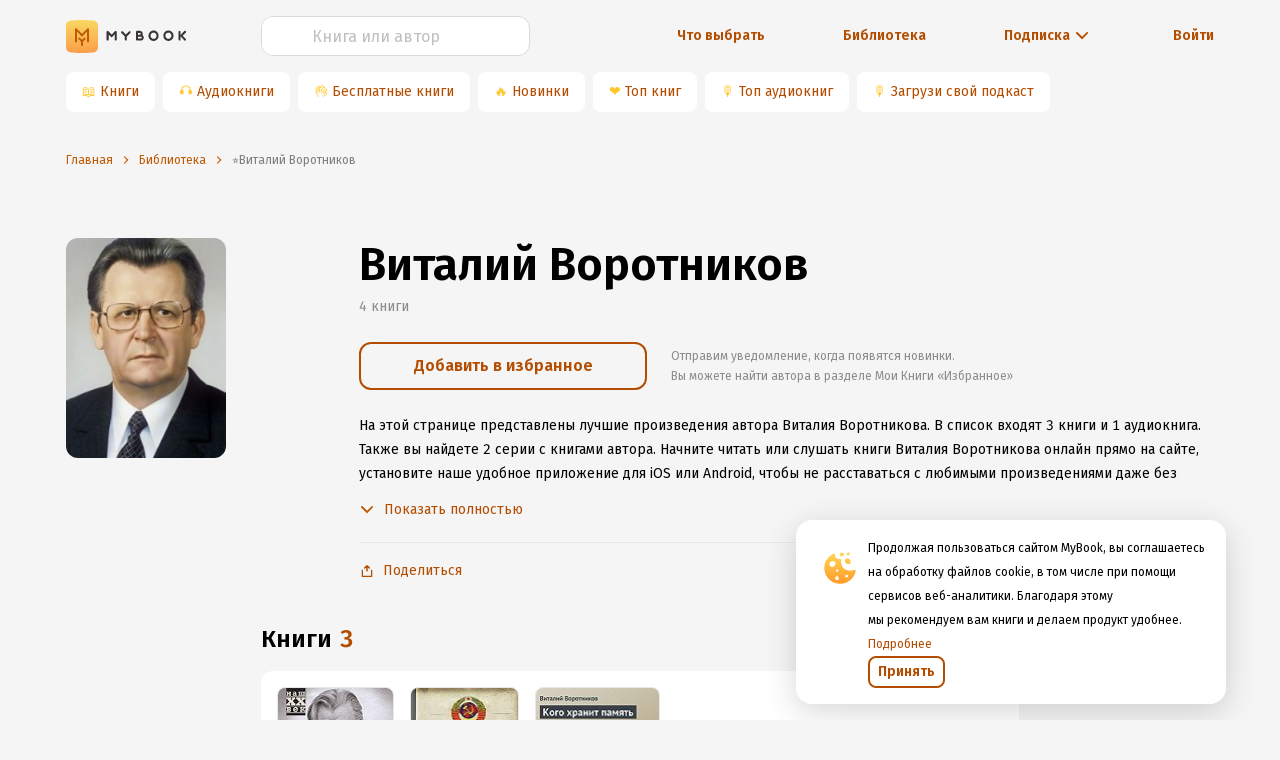

--- FILE ---
content_type: text/html; charset=utf-8
request_url: https://www.google.com/recaptcha/api2/anchor?ar=1&k=6Lc9jOkUAAAAAAS7Yqin2Ajp_JVBRmhKT0CNdA0q&co=aHR0cHM6Ly9teWJvb2sucnU6NDQz&hl=en&v=PoyoqOPhxBO7pBk68S4YbpHZ&size=invisible&anchor-ms=20000&execute-ms=30000&cb=dcdjiiocrftw
body_size: 48750
content:
<!DOCTYPE HTML><html dir="ltr" lang="en"><head><meta http-equiv="Content-Type" content="text/html; charset=UTF-8">
<meta http-equiv="X-UA-Compatible" content="IE=edge">
<title>reCAPTCHA</title>
<style type="text/css">
/* cyrillic-ext */
@font-face {
  font-family: 'Roboto';
  font-style: normal;
  font-weight: 400;
  font-stretch: 100%;
  src: url(//fonts.gstatic.com/s/roboto/v48/KFO7CnqEu92Fr1ME7kSn66aGLdTylUAMa3GUBHMdazTgWw.woff2) format('woff2');
  unicode-range: U+0460-052F, U+1C80-1C8A, U+20B4, U+2DE0-2DFF, U+A640-A69F, U+FE2E-FE2F;
}
/* cyrillic */
@font-face {
  font-family: 'Roboto';
  font-style: normal;
  font-weight: 400;
  font-stretch: 100%;
  src: url(//fonts.gstatic.com/s/roboto/v48/KFO7CnqEu92Fr1ME7kSn66aGLdTylUAMa3iUBHMdazTgWw.woff2) format('woff2');
  unicode-range: U+0301, U+0400-045F, U+0490-0491, U+04B0-04B1, U+2116;
}
/* greek-ext */
@font-face {
  font-family: 'Roboto';
  font-style: normal;
  font-weight: 400;
  font-stretch: 100%;
  src: url(//fonts.gstatic.com/s/roboto/v48/KFO7CnqEu92Fr1ME7kSn66aGLdTylUAMa3CUBHMdazTgWw.woff2) format('woff2');
  unicode-range: U+1F00-1FFF;
}
/* greek */
@font-face {
  font-family: 'Roboto';
  font-style: normal;
  font-weight: 400;
  font-stretch: 100%;
  src: url(//fonts.gstatic.com/s/roboto/v48/KFO7CnqEu92Fr1ME7kSn66aGLdTylUAMa3-UBHMdazTgWw.woff2) format('woff2');
  unicode-range: U+0370-0377, U+037A-037F, U+0384-038A, U+038C, U+038E-03A1, U+03A3-03FF;
}
/* math */
@font-face {
  font-family: 'Roboto';
  font-style: normal;
  font-weight: 400;
  font-stretch: 100%;
  src: url(//fonts.gstatic.com/s/roboto/v48/KFO7CnqEu92Fr1ME7kSn66aGLdTylUAMawCUBHMdazTgWw.woff2) format('woff2');
  unicode-range: U+0302-0303, U+0305, U+0307-0308, U+0310, U+0312, U+0315, U+031A, U+0326-0327, U+032C, U+032F-0330, U+0332-0333, U+0338, U+033A, U+0346, U+034D, U+0391-03A1, U+03A3-03A9, U+03B1-03C9, U+03D1, U+03D5-03D6, U+03F0-03F1, U+03F4-03F5, U+2016-2017, U+2034-2038, U+203C, U+2040, U+2043, U+2047, U+2050, U+2057, U+205F, U+2070-2071, U+2074-208E, U+2090-209C, U+20D0-20DC, U+20E1, U+20E5-20EF, U+2100-2112, U+2114-2115, U+2117-2121, U+2123-214F, U+2190, U+2192, U+2194-21AE, U+21B0-21E5, U+21F1-21F2, U+21F4-2211, U+2213-2214, U+2216-22FF, U+2308-230B, U+2310, U+2319, U+231C-2321, U+2336-237A, U+237C, U+2395, U+239B-23B7, U+23D0, U+23DC-23E1, U+2474-2475, U+25AF, U+25B3, U+25B7, U+25BD, U+25C1, U+25CA, U+25CC, U+25FB, U+266D-266F, U+27C0-27FF, U+2900-2AFF, U+2B0E-2B11, U+2B30-2B4C, U+2BFE, U+3030, U+FF5B, U+FF5D, U+1D400-1D7FF, U+1EE00-1EEFF;
}
/* symbols */
@font-face {
  font-family: 'Roboto';
  font-style: normal;
  font-weight: 400;
  font-stretch: 100%;
  src: url(//fonts.gstatic.com/s/roboto/v48/KFO7CnqEu92Fr1ME7kSn66aGLdTylUAMaxKUBHMdazTgWw.woff2) format('woff2');
  unicode-range: U+0001-000C, U+000E-001F, U+007F-009F, U+20DD-20E0, U+20E2-20E4, U+2150-218F, U+2190, U+2192, U+2194-2199, U+21AF, U+21E6-21F0, U+21F3, U+2218-2219, U+2299, U+22C4-22C6, U+2300-243F, U+2440-244A, U+2460-24FF, U+25A0-27BF, U+2800-28FF, U+2921-2922, U+2981, U+29BF, U+29EB, U+2B00-2BFF, U+4DC0-4DFF, U+FFF9-FFFB, U+10140-1018E, U+10190-1019C, U+101A0, U+101D0-101FD, U+102E0-102FB, U+10E60-10E7E, U+1D2C0-1D2D3, U+1D2E0-1D37F, U+1F000-1F0FF, U+1F100-1F1AD, U+1F1E6-1F1FF, U+1F30D-1F30F, U+1F315, U+1F31C, U+1F31E, U+1F320-1F32C, U+1F336, U+1F378, U+1F37D, U+1F382, U+1F393-1F39F, U+1F3A7-1F3A8, U+1F3AC-1F3AF, U+1F3C2, U+1F3C4-1F3C6, U+1F3CA-1F3CE, U+1F3D4-1F3E0, U+1F3ED, U+1F3F1-1F3F3, U+1F3F5-1F3F7, U+1F408, U+1F415, U+1F41F, U+1F426, U+1F43F, U+1F441-1F442, U+1F444, U+1F446-1F449, U+1F44C-1F44E, U+1F453, U+1F46A, U+1F47D, U+1F4A3, U+1F4B0, U+1F4B3, U+1F4B9, U+1F4BB, U+1F4BF, U+1F4C8-1F4CB, U+1F4D6, U+1F4DA, U+1F4DF, U+1F4E3-1F4E6, U+1F4EA-1F4ED, U+1F4F7, U+1F4F9-1F4FB, U+1F4FD-1F4FE, U+1F503, U+1F507-1F50B, U+1F50D, U+1F512-1F513, U+1F53E-1F54A, U+1F54F-1F5FA, U+1F610, U+1F650-1F67F, U+1F687, U+1F68D, U+1F691, U+1F694, U+1F698, U+1F6AD, U+1F6B2, U+1F6B9-1F6BA, U+1F6BC, U+1F6C6-1F6CF, U+1F6D3-1F6D7, U+1F6E0-1F6EA, U+1F6F0-1F6F3, U+1F6F7-1F6FC, U+1F700-1F7FF, U+1F800-1F80B, U+1F810-1F847, U+1F850-1F859, U+1F860-1F887, U+1F890-1F8AD, U+1F8B0-1F8BB, U+1F8C0-1F8C1, U+1F900-1F90B, U+1F93B, U+1F946, U+1F984, U+1F996, U+1F9E9, U+1FA00-1FA6F, U+1FA70-1FA7C, U+1FA80-1FA89, U+1FA8F-1FAC6, U+1FACE-1FADC, U+1FADF-1FAE9, U+1FAF0-1FAF8, U+1FB00-1FBFF;
}
/* vietnamese */
@font-face {
  font-family: 'Roboto';
  font-style: normal;
  font-weight: 400;
  font-stretch: 100%;
  src: url(//fonts.gstatic.com/s/roboto/v48/KFO7CnqEu92Fr1ME7kSn66aGLdTylUAMa3OUBHMdazTgWw.woff2) format('woff2');
  unicode-range: U+0102-0103, U+0110-0111, U+0128-0129, U+0168-0169, U+01A0-01A1, U+01AF-01B0, U+0300-0301, U+0303-0304, U+0308-0309, U+0323, U+0329, U+1EA0-1EF9, U+20AB;
}
/* latin-ext */
@font-face {
  font-family: 'Roboto';
  font-style: normal;
  font-weight: 400;
  font-stretch: 100%;
  src: url(//fonts.gstatic.com/s/roboto/v48/KFO7CnqEu92Fr1ME7kSn66aGLdTylUAMa3KUBHMdazTgWw.woff2) format('woff2');
  unicode-range: U+0100-02BA, U+02BD-02C5, U+02C7-02CC, U+02CE-02D7, U+02DD-02FF, U+0304, U+0308, U+0329, U+1D00-1DBF, U+1E00-1E9F, U+1EF2-1EFF, U+2020, U+20A0-20AB, U+20AD-20C0, U+2113, U+2C60-2C7F, U+A720-A7FF;
}
/* latin */
@font-face {
  font-family: 'Roboto';
  font-style: normal;
  font-weight: 400;
  font-stretch: 100%;
  src: url(//fonts.gstatic.com/s/roboto/v48/KFO7CnqEu92Fr1ME7kSn66aGLdTylUAMa3yUBHMdazQ.woff2) format('woff2');
  unicode-range: U+0000-00FF, U+0131, U+0152-0153, U+02BB-02BC, U+02C6, U+02DA, U+02DC, U+0304, U+0308, U+0329, U+2000-206F, U+20AC, U+2122, U+2191, U+2193, U+2212, U+2215, U+FEFF, U+FFFD;
}
/* cyrillic-ext */
@font-face {
  font-family: 'Roboto';
  font-style: normal;
  font-weight: 500;
  font-stretch: 100%;
  src: url(//fonts.gstatic.com/s/roboto/v48/KFO7CnqEu92Fr1ME7kSn66aGLdTylUAMa3GUBHMdazTgWw.woff2) format('woff2');
  unicode-range: U+0460-052F, U+1C80-1C8A, U+20B4, U+2DE0-2DFF, U+A640-A69F, U+FE2E-FE2F;
}
/* cyrillic */
@font-face {
  font-family: 'Roboto';
  font-style: normal;
  font-weight: 500;
  font-stretch: 100%;
  src: url(//fonts.gstatic.com/s/roboto/v48/KFO7CnqEu92Fr1ME7kSn66aGLdTylUAMa3iUBHMdazTgWw.woff2) format('woff2');
  unicode-range: U+0301, U+0400-045F, U+0490-0491, U+04B0-04B1, U+2116;
}
/* greek-ext */
@font-face {
  font-family: 'Roboto';
  font-style: normal;
  font-weight: 500;
  font-stretch: 100%;
  src: url(//fonts.gstatic.com/s/roboto/v48/KFO7CnqEu92Fr1ME7kSn66aGLdTylUAMa3CUBHMdazTgWw.woff2) format('woff2');
  unicode-range: U+1F00-1FFF;
}
/* greek */
@font-face {
  font-family: 'Roboto';
  font-style: normal;
  font-weight: 500;
  font-stretch: 100%;
  src: url(//fonts.gstatic.com/s/roboto/v48/KFO7CnqEu92Fr1ME7kSn66aGLdTylUAMa3-UBHMdazTgWw.woff2) format('woff2');
  unicode-range: U+0370-0377, U+037A-037F, U+0384-038A, U+038C, U+038E-03A1, U+03A3-03FF;
}
/* math */
@font-face {
  font-family: 'Roboto';
  font-style: normal;
  font-weight: 500;
  font-stretch: 100%;
  src: url(//fonts.gstatic.com/s/roboto/v48/KFO7CnqEu92Fr1ME7kSn66aGLdTylUAMawCUBHMdazTgWw.woff2) format('woff2');
  unicode-range: U+0302-0303, U+0305, U+0307-0308, U+0310, U+0312, U+0315, U+031A, U+0326-0327, U+032C, U+032F-0330, U+0332-0333, U+0338, U+033A, U+0346, U+034D, U+0391-03A1, U+03A3-03A9, U+03B1-03C9, U+03D1, U+03D5-03D6, U+03F0-03F1, U+03F4-03F5, U+2016-2017, U+2034-2038, U+203C, U+2040, U+2043, U+2047, U+2050, U+2057, U+205F, U+2070-2071, U+2074-208E, U+2090-209C, U+20D0-20DC, U+20E1, U+20E5-20EF, U+2100-2112, U+2114-2115, U+2117-2121, U+2123-214F, U+2190, U+2192, U+2194-21AE, U+21B0-21E5, U+21F1-21F2, U+21F4-2211, U+2213-2214, U+2216-22FF, U+2308-230B, U+2310, U+2319, U+231C-2321, U+2336-237A, U+237C, U+2395, U+239B-23B7, U+23D0, U+23DC-23E1, U+2474-2475, U+25AF, U+25B3, U+25B7, U+25BD, U+25C1, U+25CA, U+25CC, U+25FB, U+266D-266F, U+27C0-27FF, U+2900-2AFF, U+2B0E-2B11, U+2B30-2B4C, U+2BFE, U+3030, U+FF5B, U+FF5D, U+1D400-1D7FF, U+1EE00-1EEFF;
}
/* symbols */
@font-face {
  font-family: 'Roboto';
  font-style: normal;
  font-weight: 500;
  font-stretch: 100%;
  src: url(//fonts.gstatic.com/s/roboto/v48/KFO7CnqEu92Fr1ME7kSn66aGLdTylUAMaxKUBHMdazTgWw.woff2) format('woff2');
  unicode-range: U+0001-000C, U+000E-001F, U+007F-009F, U+20DD-20E0, U+20E2-20E4, U+2150-218F, U+2190, U+2192, U+2194-2199, U+21AF, U+21E6-21F0, U+21F3, U+2218-2219, U+2299, U+22C4-22C6, U+2300-243F, U+2440-244A, U+2460-24FF, U+25A0-27BF, U+2800-28FF, U+2921-2922, U+2981, U+29BF, U+29EB, U+2B00-2BFF, U+4DC0-4DFF, U+FFF9-FFFB, U+10140-1018E, U+10190-1019C, U+101A0, U+101D0-101FD, U+102E0-102FB, U+10E60-10E7E, U+1D2C0-1D2D3, U+1D2E0-1D37F, U+1F000-1F0FF, U+1F100-1F1AD, U+1F1E6-1F1FF, U+1F30D-1F30F, U+1F315, U+1F31C, U+1F31E, U+1F320-1F32C, U+1F336, U+1F378, U+1F37D, U+1F382, U+1F393-1F39F, U+1F3A7-1F3A8, U+1F3AC-1F3AF, U+1F3C2, U+1F3C4-1F3C6, U+1F3CA-1F3CE, U+1F3D4-1F3E0, U+1F3ED, U+1F3F1-1F3F3, U+1F3F5-1F3F7, U+1F408, U+1F415, U+1F41F, U+1F426, U+1F43F, U+1F441-1F442, U+1F444, U+1F446-1F449, U+1F44C-1F44E, U+1F453, U+1F46A, U+1F47D, U+1F4A3, U+1F4B0, U+1F4B3, U+1F4B9, U+1F4BB, U+1F4BF, U+1F4C8-1F4CB, U+1F4D6, U+1F4DA, U+1F4DF, U+1F4E3-1F4E6, U+1F4EA-1F4ED, U+1F4F7, U+1F4F9-1F4FB, U+1F4FD-1F4FE, U+1F503, U+1F507-1F50B, U+1F50D, U+1F512-1F513, U+1F53E-1F54A, U+1F54F-1F5FA, U+1F610, U+1F650-1F67F, U+1F687, U+1F68D, U+1F691, U+1F694, U+1F698, U+1F6AD, U+1F6B2, U+1F6B9-1F6BA, U+1F6BC, U+1F6C6-1F6CF, U+1F6D3-1F6D7, U+1F6E0-1F6EA, U+1F6F0-1F6F3, U+1F6F7-1F6FC, U+1F700-1F7FF, U+1F800-1F80B, U+1F810-1F847, U+1F850-1F859, U+1F860-1F887, U+1F890-1F8AD, U+1F8B0-1F8BB, U+1F8C0-1F8C1, U+1F900-1F90B, U+1F93B, U+1F946, U+1F984, U+1F996, U+1F9E9, U+1FA00-1FA6F, U+1FA70-1FA7C, U+1FA80-1FA89, U+1FA8F-1FAC6, U+1FACE-1FADC, U+1FADF-1FAE9, U+1FAF0-1FAF8, U+1FB00-1FBFF;
}
/* vietnamese */
@font-face {
  font-family: 'Roboto';
  font-style: normal;
  font-weight: 500;
  font-stretch: 100%;
  src: url(//fonts.gstatic.com/s/roboto/v48/KFO7CnqEu92Fr1ME7kSn66aGLdTylUAMa3OUBHMdazTgWw.woff2) format('woff2');
  unicode-range: U+0102-0103, U+0110-0111, U+0128-0129, U+0168-0169, U+01A0-01A1, U+01AF-01B0, U+0300-0301, U+0303-0304, U+0308-0309, U+0323, U+0329, U+1EA0-1EF9, U+20AB;
}
/* latin-ext */
@font-face {
  font-family: 'Roboto';
  font-style: normal;
  font-weight: 500;
  font-stretch: 100%;
  src: url(//fonts.gstatic.com/s/roboto/v48/KFO7CnqEu92Fr1ME7kSn66aGLdTylUAMa3KUBHMdazTgWw.woff2) format('woff2');
  unicode-range: U+0100-02BA, U+02BD-02C5, U+02C7-02CC, U+02CE-02D7, U+02DD-02FF, U+0304, U+0308, U+0329, U+1D00-1DBF, U+1E00-1E9F, U+1EF2-1EFF, U+2020, U+20A0-20AB, U+20AD-20C0, U+2113, U+2C60-2C7F, U+A720-A7FF;
}
/* latin */
@font-face {
  font-family: 'Roboto';
  font-style: normal;
  font-weight: 500;
  font-stretch: 100%;
  src: url(//fonts.gstatic.com/s/roboto/v48/KFO7CnqEu92Fr1ME7kSn66aGLdTylUAMa3yUBHMdazQ.woff2) format('woff2');
  unicode-range: U+0000-00FF, U+0131, U+0152-0153, U+02BB-02BC, U+02C6, U+02DA, U+02DC, U+0304, U+0308, U+0329, U+2000-206F, U+20AC, U+2122, U+2191, U+2193, U+2212, U+2215, U+FEFF, U+FFFD;
}
/* cyrillic-ext */
@font-face {
  font-family: 'Roboto';
  font-style: normal;
  font-weight: 900;
  font-stretch: 100%;
  src: url(//fonts.gstatic.com/s/roboto/v48/KFO7CnqEu92Fr1ME7kSn66aGLdTylUAMa3GUBHMdazTgWw.woff2) format('woff2');
  unicode-range: U+0460-052F, U+1C80-1C8A, U+20B4, U+2DE0-2DFF, U+A640-A69F, U+FE2E-FE2F;
}
/* cyrillic */
@font-face {
  font-family: 'Roboto';
  font-style: normal;
  font-weight: 900;
  font-stretch: 100%;
  src: url(//fonts.gstatic.com/s/roboto/v48/KFO7CnqEu92Fr1ME7kSn66aGLdTylUAMa3iUBHMdazTgWw.woff2) format('woff2');
  unicode-range: U+0301, U+0400-045F, U+0490-0491, U+04B0-04B1, U+2116;
}
/* greek-ext */
@font-face {
  font-family: 'Roboto';
  font-style: normal;
  font-weight: 900;
  font-stretch: 100%;
  src: url(//fonts.gstatic.com/s/roboto/v48/KFO7CnqEu92Fr1ME7kSn66aGLdTylUAMa3CUBHMdazTgWw.woff2) format('woff2');
  unicode-range: U+1F00-1FFF;
}
/* greek */
@font-face {
  font-family: 'Roboto';
  font-style: normal;
  font-weight: 900;
  font-stretch: 100%;
  src: url(//fonts.gstatic.com/s/roboto/v48/KFO7CnqEu92Fr1ME7kSn66aGLdTylUAMa3-UBHMdazTgWw.woff2) format('woff2');
  unicode-range: U+0370-0377, U+037A-037F, U+0384-038A, U+038C, U+038E-03A1, U+03A3-03FF;
}
/* math */
@font-face {
  font-family: 'Roboto';
  font-style: normal;
  font-weight: 900;
  font-stretch: 100%;
  src: url(//fonts.gstatic.com/s/roboto/v48/KFO7CnqEu92Fr1ME7kSn66aGLdTylUAMawCUBHMdazTgWw.woff2) format('woff2');
  unicode-range: U+0302-0303, U+0305, U+0307-0308, U+0310, U+0312, U+0315, U+031A, U+0326-0327, U+032C, U+032F-0330, U+0332-0333, U+0338, U+033A, U+0346, U+034D, U+0391-03A1, U+03A3-03A9, U+03B1-03C9, U+03D1, U+03D5-03D6, U+03F0-03F1, U+03F4-03F5, U+2016-2017, U+2034-2038, U+203C, U+2040, U+2043, U+2047, U+2050, U+2057, U+205F, U+2070-2071, U+2074-208E, U+2090-209C, U+20D0-20DC, U+20E1, U+20E5-20EF, U+2100-2112, U+2114-2115, U+2117-2121, U+2123-214F, U+2190, U+2192, U+2194-21AE, U+21B0-21E5, U+21F1-21F2, U+21F4-2211, U+2213-2214, U+2216-22FF, U+2308-230B, U+2310, U+2319, U+231C-2321, U+2336-237A, U+237C, U+2395, U+239B-23B7, U+23D0, U+23DC-23E1, U+2474-2475, U+25AF, U+25B3, U+25B7, U+25BD, U+25C1, U+25CA, U+25CC, U+25FB, U+266D-266F, U+27C0-27FF, U+2900-2AFF, U+2B0E-2B11, U+2B30-2B4C, U+2BFE, U+3030, U+FF5B, U+FF5D, U+1D400-1D7FF, U+1EE00-1EEFF;
}
/* symbols */
@font-face {
  font-family: 'Roboto';
  font-style: normal;
  font-weight: 900;
  font-stretch: 100%;
  src: url(//fonts.gstatic.com/s/roboto/v48/KFO7CnqEu92Fr1ME7kSn66aGLdTylUAMaxKUBHMdazTgWw.woff2) format('woff2');
  unicode-range: U+0001-000C, U+000E-001F, U+007F-009F, U+20DD-20E0, U+20E2-20E4, U+2150-218F, U+2190, U+2192, U+2194-2199, U+21AF, U+21E6-21F0, U+21F3, U+2218-2219, U+2299, U+22C4-22C6, U+2300-243F, U+2440-244A, U+2460-24FF, U+25A0-27BF, U+2800-28FF, U+2921-2922, U+2981, U+29BF, U+29EB, U+2B00-2BFF, U+4DC0-4DFF, U+FFF9-FFFB, U+10140-1018E, U+10190-1019C, U+101A0, U+101D0-101FD, U+102E0-102FB, U+10E60-10E7E, U+1D2C0-1D2D3, U+1D2E0-1D37F, U+1F000-1F0FF, U+1F100-1F1AD, U+1F1E6-1F1FF, U+1F30D-1F30F, U+1F315, U+1F31C, U+1F31E, U+1F320-1F32C, U+1F336, U+1F378, U+1F37D, U+1F382, U+1F393-1F39F, U+1F3A7-1F3A8, U+1F3AC-1F3AF, U+1F3C2, U+1F3C4-1F3C6, U+1F3CA-1F3CE, U+1F3D4-1F3E0, U+1F3ED, U+1F3F1-1F3F3, U+1F3F5-1F3F7, U+1F408, U+1F415, U+1F41F, U+1F426, U+1F43F, U+1F441-1F442, U+1F444, U+1F446-1F449, U+1F44C-1F44E, U+1F453, U+1F46A, U+1F47D, U+1F4A3, U+1F4B0, U+1F4B3, U+1F4B9, U+1F4BB, U+1F4BF, U+1F4C8-1F4CB, U+1F4D6, U+1F4DA, U+1F4DF, U+1F4E3-1F4E6, U+1F4EA-1F4ED, U+1F4F7, U+1F4F9-1F4FB, U+1F4FD-1F4FE, U+1F503, U+1F507-1F50B, U+1F50D, U+1F512-1F513, U+1F53E-1F54A, U+1F54F-1F5FA, U+1F610, U+1F650-1F67F, U+1F687, U+1F68D, U+1F691, U+1F694, U+1F698, U+1F6AD, U+1F6B2, U+1F6B9-1F6BA, U+1F6BC, U+1F6C6-1F6CF, U+1F6D3-1F6D7, U+1F6E0-1F6EA, U+1F6F0-1F6F3, U+1F6F7-1F6FC, U+1F700-1F7FF, U+1F800-1F80B, U+1F810-1F847, U+1F850-1F859, U+1F860-1F887, U+1F890-1F8AD, U+1F8B0-1F8BB, U+1F8C0-1F8C1, U+1F900-1F90B, U+1F93B, U+1F946, U+1F984, U+1F996, U+1F9E9, U+1FA00-1FA6F, U+1FA70-1FA7C, U+1FA80-1FA89, U+1FA8F-1FAC6, U+1FACE-1FADC, U+1FADF-1FAE9, U+1FAF0-1FAF8, U+1FB00-1FBFF;
}
/* vietnamese */
@font-face {
  font-family: 'Roboto';
  font-style: normal;
  font-weight: 900;
  font-stretch: 100%;
  src: url(//fonts.gstatic.com/s/roboto/v48/KFO7CnqEu92Fr1ME7kSn66aGLdTylUAMa3OUBHMdazTgWw.woff2) format('woff2');
  unicode-range: U+0102-0103, U+0110-0111, U+0128-0129, U+0168-0169, U+01A0-01A1, U+01AF-01B0, U+0300-0301, U+0303-0304, U+0308-0309, U+0323, U+0329, U+1EA0-1EF9, U+20AB;
}
/* latin-ext */
@font-face {
  font-family: 'Roboto';
  font-style: normal;
  font-weight: 900;
  font-stretch: 100%;
  src: url(//fonts.gstatic.com/s/roboto/v48/KFO7CnqEu92Fr1ME7kSn66aGLdTylUAMa3KUBHMdazTgWw.woff2) format('woff2');
  unicode-range: U+0100-02BA, U+02BD-02C5, U+02C7-02CC, U+02CE-02D7, U+02DD-02FF, U+0304, U+0308, U+0329, U+1D00-1DBF, U+1E00-1E9F, U+1EF2-1EFF, U+2020, U+20A0-20AB, U+20AD-20C0, U+2113, U+2C60-2C7F, U+A720-A7FF;
}
/* latin */
@font-face {
  font-family: 'Roboto';
  font-style: normal;
  font-weight: 900;
  font-stretch: 100%;
  src: url(//fonts.gstatic.com/s/roboto/v48/KFO7CnqEu92Fr1ME7kSn66aGLdTylUAMa3yUBHMdazQ.woff2) format('woff2');
  unicode-range: U+0000-00FF, U+0131, U+0152-0153, U+02BB-02BC, U+02C6, U+02DA, U+02DC, U+0304, U+0308, U+0329, U+2000-206F, U+20AC, U+2122, U+2191, U+2193, U+2212, U+2215, U+FEFF, U+FFFD;
}

</style>
<link rel="stylesheet" type="text/css" href="https://www.gstatic.com/recaptcha/releases/PoyoqOPhxBO7pBk68S4YbpHZ/styles__ltr.css">
<script nonce="4XSeOpPwGTruBI1Kh_kWhA" type="text/javascript">window['__recaptcha_api'] = 'https://www.google.com/recaptcha/api2/';</script>
<script type="text/javascript" src="https://www.gstatic.com/recaptcha/releases/PoyoqOPhxBO7pBk68S4YbpHZ/recaptcha__en.js" nonce="4XSeOpPwGTruBI1Kh_kWhA">
      
    </script></head>
<body><div id="rc-anchor-alert" class="rc-anchor-alert"></div>
<input type="hidden" id="recaptcha-token" value="[base64]">
<script type="text/javascript" nonce="4XSeOpPwGTruBI1Kh_kWhA">
      recaptcha.anchor.Main.init("[\x22ainput\x22,[\x22bgdata\x22,\x22\x22,\[base64]/[base64]/[base64]/ZyhXLGgpOnEoW04sMjEsbF0sVywwKSxoKSxmYWxzZSxmYWxzZSl9Y2F0Y2goayl7RygzNTgsVyk/[base64]/[base64]/[base64]/[base64]/[base64]/[base64]/[base64]/bmV3IEJbT10oRFswXSk6dz09Mj9uZXcgQltPXShEWzBdLERbMV0pOnc9PTM/bmV3IEJbT10oRFswXSxEWzFdLERbMl0pOnc9PTQ/[base64]/[base64]/[base64]/[base64]/[base64]\\u003d\x22,\[base64]\x22,\x22UQbCq8K+VHnDp1gtYcKLU8Oiw4UEw45+CjF3wpxlw689dMOSD8KpwoRCCsO9w7jCpsK9LSx0w75lw53DlDN3w6zDi8K0HTvDkMKGw44ZF8OtHMKywo3DlcOeP8OiVSxowr4oLsO2RMKqw5rDlhR9wohmISZJwoDDvcKHIsO0wrYYw5TDpcOjwp/CiwNcL8KgZcO/PhHDkUvCrsOAwp/Ds8Klwr7DpcO2GH54wo5nRCBEWsOpcBzChcO1ZsKUUsKLw4XCgHLDiT4iwoZ0w71SwrzDuUd4DsOewpnDoUtIw7NJAMK6wpDCnsOgw6ZwOsKmNCR+wrvDqcKRZ8K/[base64]/Ct8K4wpzDksOVworCqyvCnsOWFDLCrRoXBkd8wpvDlcOUB8K8GMKhCFvDsMKCw6EfWMKuB2VrWcKQZcKnQD/CvXDDjsOnwovDncO9dcOwwp7DvMKXw7DDh0IKw6wdw7YuPW44RS5ZwrXDrn7CgHLCujbDvD/DoF3DrCXDiMOAw4IPIGLCgWJpBsOmwpcVwpzDqcK/woEFw7sbKsOCIcKCwpl9GsKQwrXCk8Kpw6NEw49qw7kHwrJRFMOBwqZUHznCrUc9w7vDqhzCisOAwrEqGGjCiCZOwodewqMfMMOPcMOswqUlw4Zew4t+wp5CdXbDtCbCjRvDvFVFw6XDqcK5SMOYw43Dk8KtwpbDrsKbwr/DgcKow7DDu8OWDWFpdVZ9wp/[base64]/Dp3rCpWrClcOcfydudBsDw7vDpFN6IcKMwqREwrYTwqvDjk/DjsOYM8KKfMKhO8OQwqgJwpgJVnUGPH57woEYw5wlw6M3UCXDkcKmS8ONw4hSwrvCl8Klw6PCk0hUwqzCpcKHOMKkwrXCs8KvBX/[base64]/w6XCvltRw64LPiVLw7HDiMK/wqfChEnDuClmXsK1PMORw5TDpMODw7AqEHxJUjclfcOrccKgGsO+L3LCq8KmacKIGMOHwpDDmTrCmR4VSmsFw73DsMOkPgjCqMKMCnHCjMOnUADCiz7DqUfDgTbCosKIw6oIw5/[base64]/ChcK/[base64]/DiWLCmsKOw5fDiXPCu8OCwr3ChSPCtMO8YcKAHTjCizrDnlHDgsOcCnFhwq3Dm8Ofw4RiTCNuwoPDkXnDtsK6VxHCksOjw4bCo8K0wrvCpMKlwp0rwonCiW3Cow7CsnPDosKmGzTDgsKPFcOYdsOSLVV1w6DCm2vDji0kw6bCtMOUwrB9FMKoDgB/JsKyw7MNwpXCs8O/[base64]/DjcOPw5ZewrLDncO2RksDHAF9w5VwVGRJw7YBw4cibl3Cp8KFw4FCwo4GRBDDmMO0Ew/CnzoswrXDlMK1eHLDpWABw7LDvcKnw4fCj8K8w5U/w5txFElSIcOGwqrCuUjCt2xgdQHDj8OGXcOkwpDDv8Kvw4bCpsKqwozCtQlbwp1yUcKvbMO0w4jCgSQxw7k/UMKEKcOAw6nDqsO/wq9+AcKtwqEWJcKgVi90w6zCscKnwqHDnBI1Z01wV8KOwobCu2UDw4NEWMKzwqIzRMKvw5zCon5mwqlAwqphwoB9wqLClAXDk8KhLgDDuErDrcOfS0/[base64]/WsOvM1nCscOrwpHDvGLDtlpFF8KTwofDqMKMwqMYw65dwobCqlzCjxNOBMOJwoHCgMKIK0pSeMKow79QwqvDoGbCl8KmU2QVw6w6w7NITcKbaigVecOcf8OKw5HCsERiwpNKwoPDgDkCwoILwr7DqsKdWsOSwq/DjAo/w45PMm0Uw6/[base64]/DqMOSA8KyPxLCgMKZeGY4W1tEdsOIFA4Sw69yWsKgw6FAwo/CvUEKwq7CisKAwoPCt8K4MsOdRRoUYUgVQXzCu8OtJBgLJsKoK1HCiMKzw5TDkEYrw7jCv8OMTg86wpIRbsKKRcKwHRbCs8OLw70RGFbCmsORP8Klwo41wq/Dt0rCoyfCjF5Iw5FNw7/[base64]/CijPDjsOMwpPDjWzCmMOpwowYHiXCu8KUK8O2ekpPwoohwqPCgcOZwqzCksKXwqBYbMOKwqA8KMOOYgBPUDPCmVfCqGfDssKFwojDtsKkwp/CqlxGLsO1GgLDhcKIwpVPFVDDnGPDhVXDksKEwqjDicOiw7tkOk/CkSLCrkNAU8K8wonDkAfCnnzCiX1jMcOUwpQLdBUmKcOvwoARw6jCtcOuwoVxwqHDigMTwojCmTrCrsKBwrZmY2LChQvDpnbCszrDmsOgwrhzw6nCllpRD8K0cSvDnhV/[base64]/DimgEwoBUA8Ovw5/CicK2HVtYwrJ7OzrCphnDm8KLw4IWwoB7w5fDunjCqMOOw5/Di8KmZV8vw6jCpGLCmcOIXG7DrcKPOcKSwqvCvT7Ct8OxDsOoJ0fDonJowo/CqMKMQ8O+wo/CmMObw5/DvTwhw6DCs2Iewqd8w7RDwpLCnMKoN0rDmQt/ZxpUQyl0bsO/wpk8LsOUw5hcw7rDhMKfFMO+wqVQMno0w4RtZiR3w4lvPcO2AC8LwpfDq8KIwrQ0b8OKa8Kkw5nChMOdwrJ+wqjClcK7D8Klw7rDplXDghlINsOoCTfChWjCm3goHW7ClsKRw7Y/w6VVUMO6aizCh8ONwp/Dn8OhY1XDqsOZwohDwpNyHFJkBMOEWA1mwovCksO/UhFsRXAHXcKbV8OGBQ/[base64]/Cs8OKfAvCvHEzacKlAVjCpcONwrZhSsO5wo16w47ChMOkFw0ow7/Cv8KmCho2w5fDuRfDi1bDnMOCCsO0HioQw53DvCPDriLDjQRhw7VzaMOXwqjCnj9Bwq1mwoMoRcOGwrcuHBTDqxzDj8K0wr5DKMK1w696w7N6woVPw6pawpMdw63CvMK/A3vClVx/wqs9wqfDiQTDlU18w70Zw75Xw7MIwqLCvCYFScK8WMOXw4HCkcOqw7dNw77DocONwqPCon8lwpUnw7jDiwLCq3/DgHbCi3DCq8OKw5DDmsOfa0Bfwq8JworDr2vCvMKGwpDDnB1aCXvDhMOrG3tYIcOfRyJMwq7DnRPCqcOfCnvCqcONAcO3w6jDicO5w5HDoMOjwobCpE8awoYYEsK0wog5wrl8wo/CuCDCk8KCWjHCgMO3WUjDv8OLaCVWNMOzWMKFwoPCjMORw7bCn2IzNUzDgcKtwrlCwrPDokLCn8Kew6vDvcO/woNtw7bDvMKyeifDjQYOUAzDhhUGw5IACQ7DjRvCjMOtfTvDhcOawpI3Mn18BcOedsK1wozDk8KCwo/ClUoETm3CjsO4FsKCwolEfUXCg8KZwpbDth41QjvDocOCaMK1wpPCkyR2wpRAw4TClMOpcMK2w6/ChUPCsREyw6rCgjxzwpbCn8KTwrDCisOlAMOqw4TCnRDCrkTCoWR5w4PCjnPCvcKIBGsBQcOcw5XDmDlAZR/DnMOmTMKUwqfDgTnDvsO3F8OjImxXacOcS8OYTHAyBMO8GsKUwpPCrMKRwpDDhSBAw6Idw4/DqMOLO8OVS8OfTMOHGMO4XMKmw7PDokHCj1PDtlRaP8OVw4rCksO2wr/[base64]/CvmA9woBeY27DgsKnw70gw6ZKBDZaw7bCj2d7wponwo3DgyJ0GR54w5MkwrvCqE0Xw7EKw4nDs13DmsOFNMOPw4vDi8K/IMO2w60/TMKgwrgZwqkaw77DpMOsBGgiwobCm8Ocwpgaw6LCvBDDlsKZCQLDtxhhwrTCp8Kcw7RxwodFZsK8WBxoJF5BIcOYK8KJwr1GWx7CucKJaXHCpcOnwrnDu8K8w7UiZcKOEcOADMObR0www7kqFg/DscKawp1XwoYCbygUwrrDkwjCncKYwpxew7N/XMKdTsO9wqoBwqsmwp3CiE3DtsKcHC9Kwr/DhzvCoVTCrHHDnUzDtD/CocOBwoZEasOjS3BGNcOXDMK+Nj4GLADClXDDsMOsw5bDryREwr1rT2J6wpUlwrxfwojCvE7Crwt/w6UIbm/Cu8KzwprDgsOGGgl+ScKlJF00w5g1csOVdsObRsKKwopIw5fDl8Kvw7VTw4RaQsKgw6TCkVfDiBxCw5XCi8K3O8KawqtMOVbCoS7CsMKSGsKuJ8KjbiTCvU4/KcKIw4vCgcOBwolhw7zCosK4DsOaGlBkCMKGODJ3Zn7Cg8Knw7YBwpbDkADDm8KsesKCw585WcOxw4LDk8KsGTrCi0vCh8KfMMO+w4vCiVrCunNTXcOGF8K4w4TDoDrDhcOEw5rDpMKPw5gOAhfDhcKbNjN5TMO6wo1OwqUwwojDpF1ow6Z8w4/ClwstW3gfAyPCpMOHV8KAVxknw5RuScOrwoY3T8KpwrAGw67DiGFYQcKeSWl3O8KfdEHCo0vCssO/Rg3DjBoKwpd+TTJbw6fCkhbCrnhXDUIkw6zDjhJWw6ohwq1dwqc9JcKnw6LDsFjDg8Oww53DscOFw7VmAcOpwr8Pw74Ow5heX8OkHcKrwr7DjsKyw67DjV/Co8O0woLDvMK/w6N/VWkRwpbCt0rDksKhJnthbMOCYQdGw4rClsOpw5TDsARHwrgaw51vwoTDhMKrCB4Jw4LClsOBVcO2w51bGx3CpcOuFy8bw7VBeMKswpXDqRDCoGrCmcOOO13DjsOuwrLCpcO7aW/CocO/w5Eefk3ChsKwwpx9wpTCiF92TXnDlyvCvsONRjXCiMKCHm5DOcKxD8KHJ8Odwq07w7TChHJSe8KDGcOjEMKkEMOnRz7CrUrCoXjDssKOO8OMFMK7w79JWMKnWcOOwrQNwqw7NVQyRsOvby3CsMK9wrrDucKbw6/CtMO0ZMK/bMOCU8OcOMOCwq5nwp3ClnTCkWd5aWbCrsKKahvDpiIhAlPDkXMrw5oSLMKPXEDCrwRSwqYOwobCt0LDucO5wqZmwqh1w54aSivDsMOLwqFZcG5mwrXDsBjCpMO/LsOFY8OdwpDClVRcIANrUhPClUTDvivDpm7DoGRuajY5N8OaCRrDmXvCiVfCo8Kdw4HDgcOXEsKJwoYgIsO+PsOqwrnCp27DlBldEMObwqIkXiZqRnlRHMOFYDfDosOhw5ZkwoZxwrAcFWvDgnjClsOJw7PDqmtPw6TDiUc/w5jCjCrDryZ9ASHDtcOTw47Cu8KFw711w5/[base64]/ekNoLcK6wpdROydmHcOuO0vDul7DlnAheR3Di3opw6xRw7pmKDcmYH/[base64]/wonCvBTDssONwopKfcOiwqtWBcKGST/[base64]/wpxPPTxCbU3DqFDCtsOUwqRBZGwzwrnCsMOuw7wEw4LCncOMwqESacOiZ1jCkzoeUHDCmXPDvcOlw71VwolVOQVAwrXCswBOd1ZZYsOgwoLDpUjDksOSKMOpDBRddXDCimDCi8Ouw6PCmwLDlsOsMsKrwqQYw5/DisKLw5BaMcORI8OOw5LCtRNABTPDqADCjizDusKJdMKsJG0Bw7ZPDGjCrcK5HcKWw4crwoc8wqpHw6PDqMOUwpvDkDtMLHXDlsKzw6jCrcOew7jDojJew41Ow4fDtSXCs8OXRsOiwr/Du8KidsOWf0EqMcKuwprDvzfDqMO+G8KXw7Vpwpolw6LDpsOqwr3DgVvCg8KwGsKawq/[base64]/SMKww58qwp0kw7nCmGPCg21fwqDDl8ONw4A8w687A8K4RMK0w4/[base64]/[base64]/CncOXwq08dG7DgkQ+w6zCrMKJwrTCqMK/w73Dm8KOw7NEw53DujDCt8KJF8Ocw55Swot9w5tRXcOSZRPCpjBaw6jDssOgEFDDuDpgwpQnIMOVw5PDnHXCk8KKQgTDhMKCAFzCn8O3YRLCqRzCvkUbbMKXw6Qvw4/DkSLCg8KXwqbDtMKqQMOvwpAxwqbDgMOLw4lYw5nCosK9NsKbw7sIBcK/TSplwqDCnsKZw75wTz/CvR3CsTRIJzhaw6PDhsK/wqvDrsOvZsOUw7DCiX4CEcKKwo9IwrrCn8KqChnCjcKjw5DCp3FZwrfCoEpuwqs7KcK7w4gtA8OfYsK/AMO2CsOpw6/DiinCs8OGemUeJkfDicOOVMOLPmY/XzQXw4pOwoZUc8OZw78TNCVHIcO6ecO6w4vDujXCvMObwpfCtSXDg2rDvMKJMcKtwrIJZ8KRAcK7ZwzDg8OJwpTDoSd1wprDi8K/[base64]/[base64]/[base64]/Ig92wrk7wqvDksKxOMKGaSXDlsK0WEclU8OQBcOTw7zCo8KWcABQw4rCnCjClEbCjMOhwqrDtzYBw4kOKjbCtXHDm8KAwopWICAEIR7CgXfCuR/CmMKpQ8KBwrbCrwAMwp/CucKFYMK0N8KrwpIEOMO6G0MjHsOdwrptIyMjJ8O6w4VbPU4Uw5/[base64]/CtsKwwpN+wpNKwqAbwpTCr8OMw4/CkiXDiFTDrsK5TMKTKQcmWmvDnDLDhsKVD39OSRhtDD/Cgw5xfXMMw6jCjcKeKMKTBBY0w4PDhWXDnw3CpsOkwrfCvDUpZMOEwowJEsK1ewvCoHLCrMKHwqpTwr3DsGrCjsKsGWgRw6HCm8OVPsOMR8K9wrrDmGXCj0ITAVzCj8OhwpXDh8KIISnDj8Ofwp/CuhgERnLCq8O6G8K9BjPDnsOLJMOtCkTDhsOhBcKWWSHDrsKNCMOHw5UAw7J0wrjChMKoN8KWw446w7ZydAvClsKqb8OHwoTDrMOEwp9Bw6/CjMOJV287wqTDmcOdwq9dworDusKAw6M5wrTCt3bDlmhqOj9ww5YUwpPDim3CqRbCtUx2MmgIYMOKHsOAwrfCpCLDsknCosK/[base64]/DsgzCicKvKMKJw4lMO2BxBR5FwqtieynDksKDecO3d8KANMKpwrLDh8O2eVVQSxTCrsOKV2LChH7DiiYzw5B+K8OlwrNiw4LCtXRvw5LDpMKBwopJMcKLwqfCrFDDv8O/w4FAGgkQwrDCl8OswoTCiCVtdXQTc0PClsKxwonCgMOSwp1Yw550w4fCvMOpw51Md23CmUnDgT9+f1fDl8KmBcOYO0BywrvDqlUyWAjCkMK7wpM2QMOrdyRVP1pswpp9woLCj8KZw6jDoBI0wpHDt8OcwpjDqW9tQHJcwo/DsHx6wokFDsKaTsOVXjFVw4XDhsKEfhxjIyjCrMODAyjCisOFaxkxeiUCw6FCDHnDoMKxJcKiwo15wrjDscK0S2zCnkNWeXBQD8KDw4TDrl/CrMOpw6Q/SWlgwoZlLsKuYMOZwqdKbHAmQ8KvwqsVHFpaGVTDuxHDl8O9O8OSw745w7o2V8ObwpouKcOaw5sYPB/CisOiGMOKw6vDtsOuwpTCjTvDssOBw7B5IcOVD8OyeQHCgT/DhMKfKH3Du8KFN8OIFEfDj8OzAxcswo7Dn8KZIcOQGmTCpGXDuMKHwojDhG1DYkoNwpwuwocmw7jCk1nDvcKQwp/DgzgzABcdwrRZAxE4I2/DhcOqa8KHH1AwOyjDo8OcGl3DssOMf1zDmMKDPsO/wpAJwoYoaBXCmsKswrXCkMOOw4fDksK9w6TCoMO1w5zDh8KMaMKVXSTDojHCnMOkVMK/woEPTXQSHwjCpzwCMj7CixkIw4MAT25VFMKzwpfDg8O+wpDCpzXDmyPCkiZlQsOaJcK7wqVBYTzCjHACw7ZwwqrDsTFqwonDlx3DjVtcXwzDpH7DiGNmwoU3f8KpbsKUK1TCv8O5wofClcKqwp/[base64]/DoSoYBwACw4vChGULD8KBFMONSAjDiEx7C8KOw7EMV8O4wp1eQsKuwqfCiVVQfkluQQAlA8Ofw6HDrMKXG8OvwohIwpzCkWHCnHVVw5nCgCfCmMKYwrlAwrbDtlLCp2xAwqY7wrTDjysxwpwqw7zCjWbChSpXD0VYVntGwoDClsONNcKrch0+ZcO/wrLCtcOJw7XDrMO4woI0fwbDjzskw5UqRMKFwr3Drk/[base64]/CrWHDtQh6e14TOcKpdlkJw5hyKj0gZiHCgAA+wrHDosOCw4gEPlPCj3cSw744w7DCtTA0BcKeaGp4wrVnAMOuw5ISw77DkFs6wojDgMOEOUPCry/[base64]/[base64]/DlAXDpCDDq8OZUV/DscKJw7o8UwRAPkDDsV/Cp8OZMBtxw5pqJhHCvsK1w6JNw7UZIsKnw6sHw4/Cn8Oow51NFmB2fSzDtMKZFQ3CusKkw5/CtMK5w7NAEcOsaC9UKxnCkMOdwr0uG0XCksKGwpN2YBVAwqsQG1XDsgTCq1U8w6HDo2zCpsK/GcKFw4s8w4gOBCUEXgh+w6XDrDF5w6TCviHCpw9jYx/Dg8OuY27Cp8OsbsORwrUxwqXCo0NNwp5Bw7F9w5jChsOKKDzCr8K5wqzDqi3DgcKKw5PCkcKLA8KJwqLCt2cEOMOQwotYHH9SwqbDrzHCpHQ9Vx3DlxPCihVta8OUUAQgwrtIw71xwoHDnB/[base64]/DnGfDkcOXecOTw5APw5ReU3/CqU3DqzJQfTLCkGDDtsKwMhjDtnhWw6LCk8KQw7rCvU1Fw4VKEmXChy0dw77DkMONHsOQRCY9K2zClgDCkcONwovDjsOZwpPDlcO1wpVDwrbCj8OiYUM6wo5pw6LCm0jCmcK/[base64]/CicOpwr0GwrLDoh0owqkefMKffGjClzoHw6BAwowoekLDjVcawow7M8OswqUKScOUwo8IwqJmSsOaAnYKAMOCOMKiJW4Ww4JHe0PDvcOZJ8Khw4XClV/CoUHCjsKZw4zDggIzWMOcw6rCtMOLM8OEwrJ2w5vDtsOUdMKqbcO5w5fDv8KvE00Zwp4GK8O9FcO2w6/DgcK8Fj5KSsKEXMOfw6cOwq/[base64]/DisODbnXDpB9Wwr3CvRhiaSzDiSpww7/DpHNkwofCp8OXw7DDvx3ChxTChnRzTTYSw6vCjRYcwqDCn8ONwqLDmGYgw6UpHgnDnQd/wqnDlcONLinCocOlYxfCsknCmcOew4HCk8KBwofDvsOASU7ChsO0MjN2B8Kcw7fDkmUpHkcdY8OWGsK+UCLCjiXCmMKMWGfCn8OwKMOCaMOVwpk5DMKmbcOtOGJHK8KEw7MXalLCosO3fsOUSMOgaVLCgsKLw6fCrMOdbUnDgAV2w6UHw4DDnsKAw6lxwqd/w4jCisOywrgow6ESw5UEw7bCpsKZwpXDjSzCoMOyOTHDinnCvTzDig7ClMOmPMO+HcKIw6jCj8KBbBHCrsK7wqNkRknCs8OVXMKYN8ObbcOYfm7CrlXDhR/Ct3IiOFBGdzwiw5g8w7HCvxjDq8KrWkIoGx3ChMKWwroPwoBoRArCoMKtwprDnMOBw6jCnirDo8OxwrcnwrzCu8K3w6FoF3XDr8KiV8K1HcKLTsK9NcKUe8KQcwF8PRnCjl/Cl8OhVWLDvcKmw7HCgsOPw5HCkSbCnQYxw6bChVcJWzTDuWcyw67Cp3vDtUQFZivDmwd5KMK5w6Y5eQ7CrcOiCcKmwpLClMO6wpDCsMOZwrkcwqhGwovCkQcxBWc/O8KdwrFxw5EFwoM1wq7CvcO2NsKEYcOsDFxwclEewqp0d8K3KsOsCsOZw5cFw6Urw6/CkBRVTMOcw6vDn8OrwqodwrHCnnrDksObYMKfI1lnYmXDq8O3w5fDo8OZwp7CrCnChF4twppCUsKtwrrDvhHCu8KRbsKcWhfDpcOnUWBQwr/DtMKRYUzCpC4nwrDDlWR/NjFECB5pwrptIjtHw7TCvi9Pdj/DsGzCqsOgwohHw5jDqsO3M8O2woZPwojCjwh0wqbCnU3CvQAmw7ciw7wSasKIZ8KNB8KAwpRlw7DCtVhmwpHDjBBVw5Eyw5BBP8OLw4MBHsK4LsOwwrp+KcKAOGXClh3CqsKqw54hDsOXw5rDiy/CvMKuLsONOMOcw7l4LwAOwolgwqvDsMO+wpNGwrdWGENfPlbCscOyd8Klw77DqsKGwqBUw7hULMK5QH/[base64]/wo9gw4HCs8KyNk1vAMOQR8KDFnbDuSnCisKgw7oIw5Q4wq/DhRt5di7ClcO3wpTDksKIwrjCqWAcR3UMwpJ0w7XCoUwsPVfChSTDjsOQw6/CjQPClsOOVELCjsKQGCbDq8OAwpQMZMO6wq3Cl3PDh8Kib8KeZ8O/wqPDo3HDisKCYMObw5/Dlil1wpNlSMOkw4jDlGp9w4EhwozCnBnDjDoNw6jCsEXDp1kSFsKmGjnCh3kkC8ODLCgwQsKZS8KYUCvDkljDo8OOGltAw5sHwqYBHcOkw4rCjcKFFWTCqMO7wrcawqp0w51aAD/[base64]/ChcKpw4N9w7XCtMK+S8OcTzBvw5UwJ2NiwrhLwpbCqF7DqQ3ClcK+wqfDnMKcKznDqMKMD0NOw6nDuR0jwqRicyFNwpXDu8Ovw7LCjsKxRsKaw63CgcOHf8K/W8OhEcOIwqwhSsO8F8KsD8OvQVzCgnHDi0bCksOTITPDusKjU33DnsOXM8KLY8K0FMOgwpzDqDnDiMOHwosINMKAbsO5NxkIUMOKw7TCmsKZw6Qzwq3DtQnCmMO8GAvDhcKjZEFzwqbDoMOZwr9Hwr/ClBLDn8OLw6lhw4bCuMKIMsOEw5c3Sx0SF2DCncKJOcKmw63CjVjDqMOXwpHCocKBw6vDkgE4fQ7CuCLDoS4aGVNkwq8sV8KVEFZJw67CqRfDrmXCuMK5GsKDwpk/X8OvwpLCv3vCuxs5w7HCqsKjVC4SworCgG1UVcKSUl7Dh8OxEMOOwqUjw5Qow4Aiwp3Do3jCpMOmw7cIw7HDksOuw7diUw/CtB7DucOJw79Dw5jCtUfCpMKGwr7DoA0GbMKew5Mkw4FLw5s3QVXDhihtXWfDqcOfwp/DtzpjwoQjw7wSwofChsKjasKnNFPDjMOUw4HCjMOpNcKRNDPDpSYbO8KPIGVewp3Dr1XDqcO7wpt6TDJbw5cHw47CnMOfwpjDp8O1w7ABDMO1w6Njw5jDgMOeEsKewq8hVnrCpRPDtsONwqPDomsjwq90E8OowofDjsOtfcO/[base64]/EsK7OMKQaMKPwozDjsOcF8KUw6/CisOewpIUYRjDrybDk0F2w7xFJ8OjwptXLcODw6gvX8K5GcOXwrECw79bWhbDicKvRTTCqDbCvhnCqMKtLcOew65OwqDDhjdnPRYtw4FuwoMbR8KzVUjDtEtCfHbDscK0wp9/XcKjbsKUwpAHSMOfw7NpJSIcwpLDtcKJB1rDv8OMw57CncOrawcOw7FQEx1pGATDvClbWEZqwqvDgFIOQGBOQsOAwqDDtMKMwpDDqnlhNCHCj8KOCsOAHMObw7vCnz0ww5VGbHvDoWE6wqvCpAwHw4bDvSTCr8O/dMKmw541w7JgwoMAwqInwpgDw5rClzIDIsOhccOyKCHCnmfCrjI+SBw1wp8Zw6VJw4hQw4BJw43DrcK9AMK4w6TCkT9Jw6oewpbCny8MwrJew5DCmcOsAFLCvTxPJcOzwrBjw5s0w5nCqH/DncKqw6EXNGtVwr4rw69Wwo8ADld0wrXCssKcHcOkw7/CqDk/[base64]/XAQPw63DhG1uw5ErSx46b1A0OsK0MmwKw74ww53Cjw11cCzDrmHClMKdJwcAw6xvwrQiMsOjNlUmw5HDjsKSw7Myw5vDpyHDg8OsBTo8TnA5w4Q+UMKXwr3DkQkbw7/CoiwmUxHDp8Ofw4zCjMOxw58Qwo3ChAtBwoDDpsOsB8KiwqdXwrjCnSXDhcOIZXlNNcOWwqgOFDY8w40CJ2k/HsOmD8Ogw5/DnMObVBIlGAcHecKbw6lQwr04bjXCjAYPw4fDuU02w48xw5XCtRsyeGLClsO+w4VpP8OtwqjDpXfDhMOhwpjDrMO7G8O/w6/Crh0LwrNDesKRw6rDgsOBPlsbw6/DuFzCnMOvNUjDnMO5wovCl8OFw63DoRDDhMK8w6rCkWwMM1MVDxRzEcKxHWgFLy4kNxLCkALDnWJWw6rDhSkYPcOlw7gxwo/Csj3DrRHDv8Kvwp0hMAkMS8OKRjLCgMOMRinCgMOfw4twwp53EcOYw5M7bMOTcnV5aMOuw4bDkw9Ww5/[base64]/FcKywr3Dqw5EEMOEwpFKwpo4wqx+E0Y6BUccN8KnwqzDsMKtEMOMwo/CnG5Fw4HCjFkxwqVqwpsow587D8Oob8Orw6gxUMOHwq8VQzlRwrpyGENNw5Y0CcObwprClTvDksKOwr/CmzPCqSzCksOsVsONYMKjwoM+wq0uCsKIwoo5aMKOwqwOw6HDgCLCuU5wdhfDhgE5GsKvwpDDi8OtcWzCgGF2wrwTw5ETwp7CvRkmeHLDoMOBw5dewpzCpMKswoRSY1s8wpfDl8OQw4jDgsKWwrw5fsKlw6/Dv8KFR8OzBcO6KyIMOMOiw5XDkwFfwpvCoUARw64Zw5XDpSQTSMKbP8K8ecOlXMObw6MfAcOwPg/DiMKzLMOiw6xaLWXDh8OkwrjDoBfCslNVayhrP3IGwqnDjXjDuS7CpcO1AFDDjjrCqH/DmTfDkMOXwp1dwpw5UFxbw7TCnGdtw6HDt8OXw5/ChgMCw6LDqV4FcHh1w41EScOxwrPChC/DtGHDhcOvw4MGwppiecK2w7nCki40w4phCGMZwo1gBSEsaX4rwqksd8ODIMOcKCguQsKdNSjCtl/DkyXDqsKTw7bCjcKDwr49wr90asOdacOeJSkpwr5awol3DynCscOjNAcgworDtULDrxvCi1DDrR3DqcO/wpx1w6txw5RXQCHCqXjDoz/Dn8OxVD5ERcOOXT9iR0HDom8/EjHDlXFgAcK0wqlKGRw1FTfCrcK5OxVMwprDlVXDuMKyw5ZOODbDnMKLIjfCqmUTUMKEFHc3w4HDim/[base64]/Dv0JNwqc4YMOeGShte8OTwpF9XGjCpnHCilzCqRTCgHFOwq4Cw4nDgR/DlicLwqlpw5nCnD3DhMOTVHLCk1XCl8O5wrrDg8KTEn7CkMKpw6UAwo/DpcK/w6fCtjtXPzgCw5NXw6YmFj3CqxYRw5nCgsOxHxcAA8KGwq3CrXs3wrx/XcOswowkSGzCqn/DrcOmccKiVGUZEsKmwoAlwr3ClRo3FFUzOwpkwoHDtlM4w7szwqpFPRrDlcOVwoHCiw0UfsKpKMKhwrIUHn5Aw6w6GsKFJsKsZ3VWZTnDrMKMw73ClMKeTsOhw6rCl3ckwrXDvsK8asKxwr1NwrfDrDYDwp/CmsOdS8OIN8OJwoHDtMKOCsOOwoFCw6TCt8KwbzA4woLCmntnw4lQKVpYwrjDrHXDpkfDocONIQfCmsOEKERvYioJwrZEDiIQVsOXB1R2HVxjGiZkI8KFD8OwDcKEBsK6wqZqPcOIOcKzdEDDk8KADA/Cl23DjcOvdcOKWUUJVcK2V1PCgcOUPcOlw55YQsO8TGDCi3orbcKQwrbDrHnDgsKjFARYGTHCqRFOw581Y8Kvw7TDkipwwpI0wqTDkxzCkm7Cv0zDgsOfwph2G8KGG8Kbw4ZQwoDCpTvCtMKPw73Dk8O4CMKXcsKaJCorwobCpDPChx/Di0RPw4Nfw5bCgsOOw7V/HsKWWsOOw4rDo8KrfsKgwrrCnlPDsWHCoRnCp3Zzw4N7XMKGwrdLR1MMwpHCtERHexTDnGrCjsOkbWVTw77CtwPDu14yw6l5wrDCj8OAwpRIY8KeGMKbA8ODw4wpw7fChzsjfMOxHMKJw73Co8KCwonDi8KhdsKow6zCg8OGw4zCqMOqw58Vwo06bC03G8KNw7PDhcO/PhJCVn4Bw55nOBPCtcOVGsOlw4PDgsOLw5HDvMO8O8OyAALDlcOSGsOVb3PDssK0wqZxwpbDtMO7w4PDrTLChV/Dv8KVYyDDqVDDq3R8wqnCksOyw6MRwqzCicOQJMK/wojDiMKjwrFTKcKew4/DnUfDvWjDsHrDgRXDnMK3C8KkwofDgsKdwobDrsOEw4/DgTXCocOUD8O9XDrCkcOOAcKCw4IEIkxqDcKjRMKoLFE3a3vCn8KDwpHCi8KpwrRxw6pYIjXDm3rCg1XDusOvw5rDvFMZw5hiVT4Fw7bDrzLDtgxgBVTDgBpXw7bDri7ClsKDwobDtx7Cl8O1w71Ew4gzwrZdwobDiMOJw4/CpT5nDSErQgMLwqPDjsOiwp3Cs8Kmw6nDjGXCtgwVNgN9F8KrJmDDtgkTw7DCrMKEK8OYw4VBHMKMwprCusKUwok9w7DDlcOow4nDkcKkUcKFTBrChsK2w7jCtzvCpRTDn8K2w7jDnBJSwrocw4Bbw7rDpcOJcxhqTwfDj8KAEC3CgMKQw7/DmkQQw6jDjBfDocO0wq3ChG7CqysJBVwpwqrDuk/CvlVjZsOTwpsJST3DkzgBSMOEw4PDghZnwpHCisKJYxPCsDHDssOTTsOYWU/DusOcNRYIbH8jUTMCwqPCplHCmTlVwqnCjg7Cq25EL8Kkwr3Dsl3DlFUdw5XDvMKDDyHCvMOmI8O9I0khNzXDvD1jwqABwqPDhAPDrnQUwr7Ds8KMOsKTG8KRw5vDuMKmw58hDMOuLMKJIC/CtCjDpx4/ThrDs8Ouwr0MLG9kw7bCt1NyTXvDhw5BasOofk8Hw5bCjTDDpkI/w44rwoBcJW7DkMOZPQpXLzp0w4TDiyVqwp/DnMKwQynCjcKMw6zDjWzDi2/CtMKrwoPCh8K2w6kRacO3wr7DkV/DuXfCsmTCswA8wpEvw4rDsxTCiz48BsOES8K2wr5Uw5RzEiDCmDp/wp14X8KmPidfw6BjwoV2woFHw5TDuMO3w4nDh8KLwqUuw71cw4TDgMKxXGHChsO3LsK0wq5nFcOfXAEcwqNqw6TCs8O6djZKw7Mjw4fCphIWw5AHQx1dDcOUNQXCs8K+woXDlD3DngdgWWIlHsKZQMOIworDqz9DNF3CrMOADMOsXGNGMARvw5/Cu0srP0Iew6bDi8OOw5xZwoTDlGE4bwIQw6nDgTNFwprDnMOqwo82w6tqc1vChsO1KMO4wr59f8Knw75WcjbDv8OWZsOrGcOsYUjCjm3ChzTDgmTCv8O7F8K9KcOWDV7DuSfDiwnDjcKdw4vCrsKBwqMBWcO7w7hYNw/CslzCmX7ClV3DqgsXUlrDjcKSw77DosKUw4PCmmB0FnXCj152V8KVw5DClMKHwpHCiRbDlxghVxQJKlF+XU7CnhTClMKHw4DCrcKnD8KLwpvDosOZc1rDkHTDrHvDksONP8KfwovDvcOgw5/Do8KlCDxMwrkKwqPDtH9CwpPDosO9w5wjw7xiwqfCgcKbUSvDm1bDvcKdwqMkw7RSScKYw5XCjW3Ct8OFwrrDvcKrYDzDmcKJw7DDqg/[base64]/BGsoURQ0wpTCkcOow6VxXMOhwrUOw5gVw4zCrcOXDjFgIEbCmsOOw5zCjh7Dm8OQVcK4G8OHXj/[base64]/LC3CpsOQDMKzAUNIWW5VdwXCjlFyw7TCplTDh2nChMOMGsOpcWg9bUjDqcKgw60+LXfCjMOawq3DosKvwpkpNsKDw4BAc8KNJMO/[base64]/Cs8KGw5DDoSrDll/[base64]/AnLDmHoYAMOxBsKbHcKGOXLDpw9yworCp8OgOlnCunYZcMOzOMKzwpcYC1/Dmg8OwoXCjTBiwrPDpT49TcKeZMOsEH3CnMOqwojDtT3DhVEhBMOaw7HDtMOfKhrCr8K+IMOnw64MZXbDhHUww6DDqWksw653wrYcwo/CvMK3woHCkQYnwpLDmz0HI8K5CSEdTcOGKUpvwoExw6AaITvDin/Ct8Orw5Nrw4zDi8Ofw6BWw6xtw5hbwrvCu8O4M8O9Pi1LDgrCucKiwp0MwpHDq8Krwqg2UDBXc2M0w5sJSMKFw7Y2RsOFNCJawpnCvsOfw5vDpxF4wqcUwq/CrhDDtjZrAcKMw5PDvcKywppgKDjDnBLDvMK9wrJgwopnw65lwoUPw4gldA/DpihhI2QQDsK/H1nDvMO5elDCg0ZIPnRpwplawoHCsjIcwrkEBjXClCt3wrTDkCtqw4jDskHDmBpYBsOxw4bDnl0xwpzDmklFw5trF8KHbcKGTcKDCMKqdcKVA0d3w7k3w4TDjh0BNC0aw6rCrsOzay57w6/CuGFcwo5qw7nDlBbDoBDCiBzCmsOhaMKNwqBtwpwCwqsBZcOkw7bCilMgNcKBe2XDi1PDi8O9fz/DiTlFeF9tRMKQHxUYwpULwr3DqG0Tw6XDosKVw4nChDQYMcKVwo7CjMOiwrZfwpYoDWETNyHCqVvDiC/[base64]/DqzsTEHZ1WcKlw6zDiMK3wpzCoSg+MMO0PXbCsjIrw5Brw6bCi8KAJxpXOcKVbsOUKRnDvAPDlcO3IHMsZlxpw5DDpUfDqFrCmhbDtMORFcKPLMObwrnCj8O3NiFEwp/[base64]/w5PDhcOJIcKDeWhQbcO/BcOiwr8bwoViHUHDuydkYMK+T2HCpADDjMOBwo0YScKeXsOBwrhowpNNw6bDuxJKw5Y/wrQtTcOgd2Ivw5TDjcKcFBPCj8OXw4xywp58wqkzV1fDtlzDuHnDoiU7FS4mfsKlIMOPw48qAUbDicKhw4/DtsKSG3TDjHPCq8O3EcONFhDCg8KEw6Ukw7scwoHDi3ZYwo3Cn07CpcKow6wxPzNnwqk2w6fDg8KSZwLDrm7CssKtScKfSGNTw7TDjXvDnnEkWMOJwr1YXMKnJ1piwo4CdsOjVsKxZ8O7Ck42wqQQwqzDqcOawr7DhcKkwoBMwovDicK8YMOSe8OnKH/DuE3DkmXDkFx9wpDCi8O+w5cdwpDCj8KAMcOSwo5Sw5jCtsKAw43DmcOAwrTDmFXCjAjDhmZIDMKxDMO8XhhWwpFowpY8wqfDt8OcFz7Dv1djS8ORGx7DrD8AHsO1wr7CgMOpwpbCs8OdF0vDlsK/[base64]/[base64]/Bzcsw57CoEPDqMOYN8O/[base64]/[base64]/CrGkGE8OFw6dQw6oiD8KkT2oFSMOzW8KMw793w70vIwZha8O/w4PCq8OeI8KFFhDCucKxA8KSwpfDjsObw7wPw4DDqMOmwr4IJikxwovDsMOSb0vDncOPbcOswqEqcMO3eRZXfRDDr8KzWcKgwpbChMOYQl3CkivDu3PCrnhcRcOAWMONwrfCnMO+wollw7lyIllIDsOowqtOP8KwXSPCv8KOQRHDjSsfB1VSMQ/Do8KowrV8AwjCv8ORZFTCi1jCrsKFw5NgH8O8wrPCncKLP8O4M2DDpMKCwrcbwoXCk8Kzw5TDrV3CgEgMw4YFw5w2w4rChcK6wqrDscOae8KmDcO3w69ew6XCrcKgwo0Pwr/CkmFIZ8KAJMOEZXfCmsK2F2fCosOkw48aw7d4w5U+IcOmQsKrw44Ew7jCnnfDssKJwpvCm8OJDTskw6AQRMKCesKXAMKDasOjVBfCgjUgwp7DgcOvwqPConZGSMKEUl8XU8OKw7lkwr12LR/DsCdAw4JXw7TCk8OUw5U7FcOCwo/[base64]/[base64]/[base64]/worDt8OJbV8DcMONwpXCtXFiwp3CnQfCoQ5+w6R1Ug8gw57CsUVdYX7CkWh1w7HCiSvCjGcvwqxyCMO5w4/[base64]/CkVQjw4IZw6HCmzBudcKIwoRPd8OoJXLCtW3DqB9LJ8KxHFPDhgdEP8KmLMOZw4PCqwLCvHMbwpwRwrpNw7FEw6/Di8O3w4vDhMK9aDvDp30gVV0MDxglw41awossw4pQw4VTXhjCpxDChsO1woIcw6VPwpPCol0Cw67CkyHDo8K6w6LCv1jDhTvCtcKHNTpHMcOjwoV4wrrClcOvwpc/wp5Aw4kJZMOAwrTCscKgMXvCgsODw64xw5jDtTEGw4zDmsK7OgYYXhfCngRDeMOTWkLDv8KSwoDCuyzCmcO8wpDCjMK6wrZPccOOS8KEAsOgwprDvh9uwqR/wrTCjGQEE8KiR8KlYyrCkGsYHsK5woLDnMOpMgUbZ23Ds13ChlrCn2E2E8OSQMOnd3nCqHbDjSPDklnDvMOoacOAwoLDosO7wrdQBzjClcOyLcO7wqfCkcKaFMKYdwl5ZkjDscORN8OTXVAKw5wsw7/DphonwpbDg8KSwpBjw6Y+BEA7JiZWwohFwo/CsnEPesOuw5bCqxNUEgzDhHFXJMKvfMO3RzvDhcOewp0TJcKucQR1w5QQw6fDtsOFDRzDoUfDhMKMAVYdw77CksKyw57CkcOmw6TCvys\\u003d\x22],null,[\x22conf\x22,null,\x226Lc9jOkUAAAAAAS7Yqin2Ajp_JVBRmhKT0CNdA0q\x22,0,null,null,null,0,[21,125,63,73,95,87,41,43,42,83,102,105,109,121],[1017145,710],0,null,null,null,null,0,null,0,null,700,1,null,0,\[base64]/76lBhnEnQkZnOKMAhk\\u003d\x22,0,0,null,null,1,null,0,1,null,null,null,0],\x22https://mybook.ru:443\x22,null,[3,1,1],null,null,null,1,3600,[\x22https://www.google.com/intl/en/policies/privacy/\x22,\x22https://www.google.com/intl/en/policies/terms/\x22],\x22kB1qszbcb38MIm5Y9Cm/SBoUtzl9ZaKw/scza6NcYXk\\u003d\x22,1,0,null,1,1768800328929,0,0,[121,165,96,83],null,[47,140,154,20],\x22RC-yywA5BkgWmKPrg\x22,null,null,null,null,null,\x220dAFcWeA6mdWEQLfoI0smNf0kcxKTgtuG5N_WVqZRrC_owz3eXrnyke8msSYBZP4b4BWQcScEHMaBPuuJegZyyCjdamfAAUSFO2g\x22,1768883129017]");
    </script></body></html>

--- FILE ---
content_type: text/css
request_url: https://mybook.ru/_next/static/css/900c7859eaf62619902e.css
body_size: 3505
content:
.ant-btn{line-height:1.5715;position:relative;display:inline-block;font-weight:400;white-space:nowrap;text-align:center;background-image:none;-webkit-box-shadow:0 2px 0 rgba(0,0,0,.015);box-shadow:0 2px 0 rgba(0,0,0,.015);cursor:pointer;-webkit-transition:all .3s cubic-bezier(.645,.045,.355,1);transition:all .3s cubic-bezier(.645,.045,.355,1);-webkit-user-select:none;-moz-user-select:none;-ms-user-select:none;user-select:none;touch-action:manipulation;height:32px;padding:4px 15px;font-size:14px;border-radius:8px;color:rgba(0,0,0,.65);background:#fff;border:1px solid #d9d9d9}.ant-btn>.anticon{line-height:1}.ant-btn,.ant-btn:active,.ant-btn:focus{outline:0}.ant-btn:not([disabled]):hover{text-decoration:none}.ant-btn:not([disabled]):active{outline:0;-webkit-box-shadow:none;box-shadow:none}.ant-btn[disabled]{cursor:not-allowed}.ant-btn[disabled]>*{pointer-events:none}.ant-btn-lg{height:40px;padding:6.4px 15px;font-size:16px;border-radius:8px}.ant-btn-sm{height:24px;padding:0 7px;font-size:14px;border-radius:8px}.ant-btn>a:only-child{color:currentColor}.ant-btn>a:only-child:after{position:absolute;top:0;right:0;bottom:0;left:0;background:transparent;content:""}.ant-btn:focus,.ant-btn:hover{color:#ffd754;background:#fff;border-color:#ffd754}.ant-btn:focus>a:only-child,.ant-btn:hover>a:only-child{color:currentColor}.ant-btn:focus>a:only-child:after,.ant-btn:hover>a:only-child:after{position:absolute;top:0;right:0;bottom:0;left:0;background:transparent;content:""}.ant-btn:active{color:#d9a01a;background:#fff;border-color:#d9a01a}.ant-btn:active>a:only-child{color:currentColor}.ant-btn:active>a:only-child:after{position:absolute;top:0;right:0;bottom:0;left:0;background:transparent;content:""}.ant-btn[disabled],.ant-btn[disabled]:active,.ant-btn[disabled]:focus,.ant-btn[disabled]:hover{color:rgba(0,0,0,.25);background:#f5f5f5;border-color:#d9d9d9;text-shadow:none;-webkit-box-shadow:none;box-shadow:none}.ant-btn[disabled]:active>a:only-child,.ant-btn[disabled]:focus>a:only-child,.ant-btn[disabled]:hover>a:only-child,.ant-btn[disabled]>a:only-child{color:currentColor}.ant-btn[disabled]:active>a:only-child:after,.ant-btn[disabled]:focus>a:only-child:after,.ant-btn[disabled]:hover>a:only-child:after,.ant-btn[disabled]>a:only-child:after{position:absolute;top:0;right:0;bottom:0;left:0;background:transparent;content:""}.ant-btn:active,.ant-btn:focus,.ant-btn:hover{text-decoration:none;background:#fff}.ant-btn>span{display:inline-block}.ant-btn-primary{color:#fff;background:#ffc72c;border-color:#ffc72c;text-shadow:0 -1px 0 rgba(0,0,0,.12);-webkit-box-shadow:0 2px 0 rgba(0,0,0,.045);box-shadow:0 2px 0 rgba(0,0,0,.045)}.ant-btn-primary>a:only-child{color:currentColor}.ant-btn-primary>a:only-child:after{position:absolute;top:0;right:0;bottom:0;left:0;background:transparent;content:""}.ant-btn-primary:focus,.ant-btn-primary:hover{color:#fff;background:#ffd754;border-color:#ffd754}.ant-btn-primary:focus>a:only-child,.ant-btn-primary:hover>a:only-child{color:currentColor}.ant-btn-primary:focus>a:only-child:after,.ant-btn-primary:hover>a:only-child:after{position:absolute;top:0;right:0;bottom:0;left:0;background:transparent;content:""}.ant-btn-primary:active{color:#fff;background:#d9a01a;border-color:#d9a01a}.ant-btn-primary:active>a:only-child{color:currentColor}.ant-btn-primary:active>a:only-child:after{position:absolute;top:0;right:0;bottom:0;left:0;background:transparent;content:""}.ant-btn-primary[disabled],.ant-btn-primary[disabled]:active,.ant-btn-primary[disabled]:focus,.ant-btn-primary[disabled]:hover{color:rgba(0,0,0,.25);background:#f5f5f5;border-color:#d9d9d9;text-shadow:none;-webkit-box-shadow:none;box-shadow:none}.ant-btn-primary[disabled]:active>a:only-child,.ant-btn-primary[disabled]:focus>a:only-child,.ant-btn-primary[disabled]:hover>a:only-child,.ant-btn-primary[disabled]>a:only-child{color:currentColor}.ant-btn-primary[disabled]:active>a:only-child:after,.ant-btn-primary[disabled]:focus>a:only-child:after,.ant-btn-primary[disabled]:hover>a:only-child:after,.ant-btn-primary[disabled]>a:only-child:after{position:absolute;top:0;right:0;bottom:0;left:0;background:transparent;content:""}.ant-btn-group .ant-btn-primary:not(:first-child):not(:last-child){border-right-color:#ffd754;border-left-color:#ffd754}.ant-btn-group .ant-btn-primary:not(:first-child):not(:last-child):disabled{border-color:#d9d9d9}.ant-btn-group .ant-btn-primary:first-child:not(:last-child){border-right-color:#ffd754}.ant-btn-group .ant-btn-primary:first-child:not(:last-child)[disabled]{border-right-color:#d9d9d9}.ant-btn-group .ant-btn-primary+.ant-btn-primary,.ant-btn-group .ant-btn-primary:last-child:not(:first-child){border-left-color:#ffd754}.ant-btn-group .ant-btn-primary+.ant-btn-primary[disabled],.ant-btn-group .ant-btn-primary:last-child:not(:first-child)[disabled]{border-left-color:#d9d9d9}.ant-btn-ghost{color:rgba(0,0,0,.65);background:transparent;border-color:#d9d9d9}.ant-btn-ghost>a:only-child{color:currentColor}.ant-btn-ghost>a:only-child:after{position:absolute;top:0;right:0;bottom:0;left:0;background:transparent;content:""}.ant-btn-ghost:focus,.ant-btn-ghost:hover{color:#ffd754;background:transparent;border-color:#ffd754}.ant-btn-ghost:focus>a:only-child,.ant-btn-ghost:hover>a:only-child{color:currentColor}.ant-btn-ghost:focus>a:only-child:after,.ant-btn-ghost:hover>a:only-child:after{position:absolute;top:0;right:0;bottom:0;left:0;background:transparent;content:""}.ant-btn-ghost:active{color:#d9a01a;background:transparent;border-color:#d9a01a}.ant-btn-ghost:active>a:only-child{color:currentColor}.ant-btn-ghost:active>a:only-child:after{position:absolute;top:0;right:0;bottom:0;left:0;background:transparent;content:""}.ant-btn-ghost[disabled],.ant-btn-ghost[disabled]:active,.ant-btn-ghost[disabled]:focus,.ant-btn-ghost[disabled]:hover{color:rgba(0,0,0,.25);background:#f5f5f5;border-color:#d9d9d9;text-shadow:none;-webkit-box-shadow:none;box-shadow:none}.ant-btn-ghost[disabled]:active>a:only-child,.ant-btn-ghost[disabled]:focus>a:only-child,.ant-btn-ghost[disabled]:hover>a:only-child,.ant-btn-ghost[disabled]>a:only-child{color:currentColor}.ant-btn-ghost[disabled]:active>a:only-child:after,.ant-btn-ghost[disabled]:focus>a:only-child:after,.ant-btn-ghost[disabled]:hover>a:only-child:after,.ant-btn-ghost[disabled]>a:only-child:after{position:absolute;top:0;right:0;bottom:0;left:0;background:transparent;content:""}.ant-btn-dashed{color:rgba(0,0,0,.65);background:#fff;border-color:#d9d9d9;border-style:dashed}.ant-btn-dashed>a:only-child{color:currentColor}.ant-btn-dashed>a:only-child:after{position:absolute;top:0;right:0;bottom:0;left:0;background:transparent;content:""}.ant-btn-dashed:focus,.ant-btn-dashed:hover{color:#ffd754;background:#fff;border-color:#ffd754}.ant-btn-dashed:focus>a:only-child,.ant-btn-dashed:hover>a:only-child{color:currentColor}.ant-btn-dashed:focus>a:only-child:after,.ant-btn-dashed:hover>a:only-child:after{position:absolute;top:0;right:0;bottom:0;left:0;background:transparent;content:""}.ant-btn-dashed:active{color:#d9a01a;background:#fff;border-color:#d9a01a}.ant-btn-dashed:active>a:only-child{color:currentColor}.ant-btn-dashed:active>a:only-child:after{position:absolute;top:0;right:0;bottom:0;left:0;background:transparent;content:""}.ant-btn-dashed[disabled],.ant-btn-dashed[disabled]:active,.ant-btn-dashed[disabled]:focus,.ant-btn-dashed[disabled]:hover{color:rgba(0,0,0,.25);background:#f5f5f5;border-color:#d9d9d9;text-shadow:none;-webkit-box-shadow:none;box-shadow:none}.ant-btn-dashed[disabled]:active>a:only-child,.ant-btn-dashed[disabled]:focus>a:only-child,.ant-btn-dashed[disabled]:hover>a:only-child,.ant-btn-dashed[disabled]>a:only-child{color:currentColor}.ant-btn-dashed[disabled]:active>a:only-child:after,.ant-btn-dashed[disabled]:focus>a:only-child:after,.ant-btn-dashed[disabled]:hover>a:only-child:after,.ant-btn-dashed[disabled]>a:only-child:after{position:absolute;top:0;right:0;bottom:0;left:0;background:transparent;content:""}.ant-btn-danger{color:#fff;background:#bd3500;border-color:#bd3500;text-shadow:0 -1px 0 rgba(0,0,0,.12);-webkit-box-shadow:0 2px 0 rgba(0,0,0,.045);box-shadow:0 2px 0 rgba(0,0,0,.045)}.ant-btn-danger>a:only-child{color:currentColor}.ant-btn-danger>a:only-child:after{position:absolute;top:0;right:0;bottom:0;left:0;background:transparent;content:""}.ant-btn-danger:focus,.ant-btn-danger:hover{color:#fff;background:#c95620;border-color:#c95620}.ant-btn-danger:focus>a:only-child,.ant-btn-danger:hover>a:only-child{color:currentColor}.ant-btn-danger:focus>a:only-child:after,.ant-btn-danger:hover>a:only-child:after{position:absolute;top:0;right:0;bottom:0;left:0;background:transparent;content:""}.ant-btn-danger:active{color:#fff;background:#962600;border-color:#962600}.ant-btn-danger:active>a:only-child{color:currentColor}.ant-btn-danger:active>a:only-child:after{position:absolute;top:0;right:0;bottom:0;left:0;background:transparent;content:""}.ant-btn-danger[disabled],.ant-btn-danger[disabled]:active,.ant-btn-danger[disabled]:focus,.ant-btn-danger[disabled]:hover{color:rgba(0,0,0,.25);background:#f5f5f5;border-color:#d9d9d9;text-shadow:none;-webkit-box-shadow:none;box-shadow:none}.ant-btn-danger[disabled]:active>a:only-child,.ant-btn-danger[disabled]:focus>a:only-child,.ant-btn-danger[disabled]:hover>a:only-child,.ant-btn-danger[disabled]>a:only-child{color:currentColor}.ant-btn-danger[disabled]:active>a:only-child:after,.ant-btn-danger[disabled]:focus>a:only-child:after,.ant-btn-danger[disabled]:hover>a:only-child:after,.ant-btn-danger[disabled]>a:only-child:after{position:absolute;top:0;right:0;bottom:0;left:0;background:transparent;content:""}.ant-btn-link{color:#b34d00;background:transparent;border-color:transparent;-webkit-box-shadow:none;box-shadow:none}.ant-btn-link>a:only-child{color:currentColor}.ant-btn-link>a:only-child:after{position:absolute;top:0;right:0;bottom:0;left:0;background:transparent;content:""}.ant-btn-link:focus,.ant-btn-link:hover{color:#ffd754;background:transparent;border-color:#ffd754}.ant-btn-link:focus>a:only-child,.ant-btn-link:hover>a:only-child{color:currentColor}.ant-btn-link:focus>a:only-child:after,.ant-btn-link:hover>a:only-child:after{position:absolute;top:0;right:0;bottom:0;left:0;background:transparent;content:""}.ant-btn-link:active{color:#d9a01a;background:transparent;border-color:#d9a01a}.ant-btn-link:active>a:only-child{color:currentColor}.ant-btn-link:active>a:only-child:after{position:absolute;top:0;right:0;bottom:0;left:0;background:transparent;content:""}.ant-btn-link[disabled],.ant-btn-link[disabled]:active,.ant-btn-link[disabled]:focus,.ant-btn-link[disabled]:hover{background:#f5f5f5;border-color:#d9d9d9}.ant-btn-link:hover{background:transparent}.ant-btn-link:active,.ant-btn-link:focus,.ant-btn-link:hover{border-color:transparent}.ant-btn-link[disabled],.ant-btn-link[disabled]:active,.ant-btn-link[disabled]:focus,.ant-btn-link[disabled]:hover{color:rgba(0,0,0,.25);background:transparent;border-color:transparent;text-shadow:none;-webkit-box-shadow:none;box-shadow:none}.ant-btn-link[disabled]:active>a:only-child,.ant-btn-link[disabled]:focus>a:only-child,.ant-btn-link[disabled]:hover>a:only-child,.ant-btn-link[disabled]>a:only-child{color:currentColor}.ant-btn-link[disabled]:active>a:only-child:after,.ant-btn-link[disabled]:focus>a:only-child:after,.ant-btn-link[disabled]:hover>a:only-child:after,.ant-btn-link[disabled]>a:only-child:after{position:absolute;top:0;right:0;bottom:0;left:0;background:transparent;content:""}.ant-btn-text{color:rgba(0,0,0,.65);background:transparent;border-color:transparent;-webkit-box-shadow:none;box-shadow:none}.ant-btn-text>a:only-child{color:currentColor}.ant-btn-text>a:only-child:after{position:absolute;top:0;right:0;bottom:0;left:0;background:transparent;content:""}.ant-btn-text:focus,.ant-btn-text:hover{color:#ffd754;background:transparent;border-color:#ffd754}.ant-btn-text:focus>a:only-child,.ant-btn-text:hover>a:only-child{color:currentColor}.ant-btn-text:focus>a:only-child:after,.ant-btn-text:hover>a:only-child:after{position:absolute;top:0;right:0;bottom:0;left:0;background:transparent;content:""}.ant-btn-text:active{color:#d9a01a;background:transparent;border-color:#d9a01a}.ant-btn-text:active>a:only-child{color:currentColor}.ant-btn-text:active>a:only-child:after{position:absolute;top:0;right:0;bottom:0;left:0;background:transparent;content:""}.ant-btn-text[disabled],.ant-btn-text[disabled]:active,.ant-btn-text[disabled]:focus,.ant-btn-text[disabled]:hover{background:#f5f5f5;border-color:#d9d9d9}.ant-btn-text:focus,.ant-btn-text:hover{color:rgba(0,0,0,.65);background:rgba(0,0,0,.018);border-color:transparent}.ant-btn-text:active{color:rgba(0,0,0,.65);background:rgba(0,0,0,.028);border-color:transparent}.ant-btn-text[disabled],.ant-btn-text[disabled]:active,.ant-btn-text[disabled]:focus,.ant-btn-text[disabled]:hover{color:rgba(0,0,0,.25);background:transparent;border-color:transparent;text-shadow:none;-webkit-box-shadow:none;box-shadow:none}.ant-btn-text[disabled]:active>a:only-child,.ant-btn-text[disabled]:focus>a:only-child,.ant-btn-text[disabled]:hover>a:only-child,.ant-btn-text[disabled]>a:only-child{color:currentColor}.ant-btn-text[disabled]:active>a:only-child:after,.ant-btn-text[disabled]:focus>a:only-child:after,.ant-btn-text[disabled]:hover>a:only-child:after,.ant-btn-text[disabled]>a:only-child:after{position:absolute;top:0;right:0;bottom:0;left:0;background:transparent;content:""}.ant-btn-dangerous{color:#bd3500;background:#fff;border-color:#bd3500}.ant-btn-dangerous>a:only-child{color:currentColor}.ant-btn-dangerous>a:only-child:after{position:absolute;top:0;right:0;bottom:0;left:0;background:transparent;content:""}.ant-btn-dangerous:focus,.ant-btn-dangerous:hover{color:#c95620;background:#fff;border-color:#c95620}.ant-btn-dangerous:focus>a:only-child,.ant-btn-dangerous:hover>a:only-child{color:currentColor}.ant-btn-dangerous:focus>a:only-child:after,.ant-btn-dangerous:hover>a:only-child:after{position:absolute;top:0;right:0;bottom:0;left:0;background:transparent;content:""}.ant-btn-dangerous:active{color:#962600;background:#fff;border-color:#962600}.ant-btn-dangerous:active>a:only-child{color:currentColor}.ant-btn-dangerous:active>a:only-child:after{position:absolute;top:0;right:0;bottom:0;left:0;background:transparent;content:""}.ant-btn-dangerous[disabled],.ant-btn-dangerous[disabled]:active,.ant-btn-dangerous[disabled]:focus,.ant-btn-dangerous[disabled]:hover{color:rgba(0,0,0,.25);background:#f5f5f5;border-color:#d9d9d9;text-shadow:none;-webkit-box-shadow:none;box-shadow:none}.ant-btn-dangerous[disabled]:active>a:only-child,.ant-btn-dangerous[disabled]:focus>a:only-child,.ant-btn-dangerous[disabled]:hover>a:only-child,.ant-btn-dangerous[disabled]>a:only-child{color:currentColor}.ant-btn-dangerous[disabled]:active>a:only-child:after,.ant-btn-dangerous[disabled]:focus>a:only-child:after,.ant-btn-dangerous[disabled]:hover>a:only-child:after,.ant-btn-dangerous[disabled]>a:only-child:after{position:absolute;top:0;right:0;bottom:0;left:0;background:transparent;content:""}.ant-btn-dangerous.ant-btn-primary{color:#fff;background:#bd3500;border-color:#bd3500;text-shadow:0 -1px 0 rgba(0,0,0,.12);-webkit-box-shadow:0 2px 0 rgba(0,0,0,.045);box-shadow:0 2px 0 rgba(0,0,0,.045)}.ant-btn-dangerous.ant-btn-primary>a:only-child{color:currentColor}.ant-btn-dangerous.ant-btn-primary>a:only-child:after{position:absolute;top:0;right:0;bottom:0;left:0;background:transparent;content:""}.ant-btn-dangerous.ant-btn-primary:focus,.ant-btn-dangerous.ant-btn-primary:hover{color:#fff;background:#c95620;border-color:#c95620}.ant-btn-dangerous.ant-btn-primary:focus>a:only-child,.ant-btn-dangerous.ant-btn-primary:hover>a:only-child{color:currentColor}.ant-btn-dangerous.ant-btn-primary:focus>a:only-child:after,.ant-btn-dangerous.ant-btn-primary:hover>a:only-child:after{position:absolute;top:0;right:0;bottom:0;left:0;background:transparent;content:""}.ant-btn-dangerous.ant-btn-primary:active{color:#fff;background:#962600;border-color:#962600}.ant-btn-dangerous.ant-btn-primary:active>a:only-child{color:currentColor}.ant-btn-dangerous.ant-btn-primary:active>a:only-child:after{position:absolute;top:0;right:0;bottom:0;left:0;background:transparent;content:""}.ant-btn-dangerous.ant-btn-primary[disabled],.ant-btn-dangerous.ant-btn-primary[disabled]:active,.ant-btn-dangerous.ant-btn-primary[disabled]:focus,.ant-btn-dangerous.ant-btn-primary[disabled]:hover{color:rgba(0,0,0,.25);background:#f5f5f5;border-color:#d9d9d9;text-shadow:none;-webkit-box-shadow:none;box-shadow:none}.ant-btn-dangerous.ant-btn-primary[disabled]:active>a:only-child,.ant-btn-dangerous.ant-btn-primary[disabled]:focus>a:only-child,.ant-btn-dangerous.ant-btn-primary[disabled]:hover>a:only-child,.ant-btn-dangerous.ant-btn-primary[disabled]>a:only-child{color:currentColor}.ant-btn-dangerous.ant-btn-primary[disabled]:active>a:only-child:after,.ant-btn-dangerous.ant-btn-primary[disabled]:focus>a:only-child:after,.ant-btn-dangerous.ant-btn-primary[disabled]:hover>a:only-child:after,.ant-btn-dangerous.ant-btn-primary[disabled]>a:only-child:after{position:absolute;top:0;right:0;bottom:0;left:0;background:transparent;content:""}.ant-btn-dangerous.ant-btn-link{color:#bd3500;background:transparent;border-color:transparent;-webkit-box-shadow:none;box-shadow:none}.ant-btn-dangerous.ant-btn-link>a:only-child{color:currentColor}.ant-btn-dangerous.ant-btn-link>a:only-child:after{position:absolute;top:0;right:0;bottom:0;left:0;background:transparent;content:""}.ant-btn-dangerous.ant-btn-link:focus,.ant-btn-dangerous.ant-btn-link:hover{color:#ffd754;border-color:#ffd754}.ant-btn-dangerous.ant-btn-link:active{color:#d9a01a;border-color:#d9a01a}.ant-btn-dangerous.ant-btn-link[disabled],.ant-btn-dangerous.ant-btn-link[disabled]:active,.ant-btn-dangerous.ant-btn-link[disabled]:focus,.ant-btn-dangerous.ant-btn-link[disabled]:hover{background:#f5f5f5;border-color:#d9d9d9}.ant-btn-dangerous.ant-btn-link:focus,.ant-btn-dangerous.ant-btn-link:hover{color:#c95620;background:transparent;border-color:transparent}.ant-btn-dangerous.ant-btn-link:focus>a:only-child,.ant-btn-dangerous.ant-btn-link:hover>a:only-child{color:currentColor}.ant-btn-dangerous.ant-btn-link:focus>a:only-child:after,.ant-btn-dangerous.ant-btn-link:hover>a:only-child:after{position:absolute;top:0;right:0;bottom:0;left:0;background:transparent;content:""}.ant-btn-dangerous.ant-btn-link:active{color:#962600;background:transparent;border-color:transparent}.ant-btn-dangerous.ant-btn-link:active>a:only-child{color:currentColor}.ant-btn-dangerous.ant-btn-link:active>a:only-child:after{position:absolute;top:0;right:0;bottom:0;left:0;background:transparent;content:""}.ant-btn-dangerous.ant-btn-link[disabled],.ant-btn-dangerous.ant-btn-link[disabled]:active,.ant-btn-dangerous.ant-btn-link[disabled]:focus,.ant-btn-dangerous.ant-btn-link[disabled]:hover{color:rgba(0,0,0,.25);background:transparent;border-color:transparent;text-shadow:none;-webkit-box-shadow:none;box-shadow:none}.ant-btn-dangerous.ant-btn-link[disabled]:active>a:only-child,.ant-btn-dangerous.ant-btn-link[disabled]:focus>a:only-child,.ant-btn-dangerous.ant-btn-link[disabled]:hover>a:only-child,.ant-btn-dangerous.ant-btn-link[disabled]>a:only-child{color:currentColor}.ant-btn-dangerous.ant-btn-link[disabled]:active>a:only-child:after,.ant-btn-dangerous.ant-btn-link[disabled]:focus>a:only-child:after,.ant-btn-dangerous.ant-btn-link[disabled]:hover>a:only-child:after,.ant-btn-dangerous.ant-btn-link[disabled]>a:only-child:after{position:absolute;top:0;right:0;bottom:0;left:0;background:transparent;content:""}.ant-btn-dangerous.ant-btn-text{color:#bd3500;background:transparent;border-color:transparent;-webkit-box-shadow:none;box-shadow:none}.ant-btn-dangerous.ant-btn-text>a:only-child{color:currentColor}.ant-btn-dangerous.ant-btn-text>a:only-child:after{position:absolute;top:0;right:0;bottom:0;left:0;background:transparent;content:""}.ant-btn-dangerous.ant-btn-text:focus,.ant-btn-dangerous.ant-btn-text:hover{color:#ffd754;background:transparent;border-color:#ffd754}.ant-btn-dangerous.ant-btn-text:active{color:#d9a01a;background:transparent;border-color:#d9a01a}.ant-btn-dangerous.ant-btn-text[disabled],.ant-btn-dangerous.ant-btn-text[disabled]:active,.ant-btn-dangerous.ant-btn-text[disabled]:focus,.ant-btn-dangerous.ant-btn-text[disabled]:hover{background:#f5f5f5;border-color:#d9d9d9}.ant-btn-dangerous.ant-btn-text:focus,.ant-btn-dangerous.ant-btn-text:hover{color:#c95620;background:rgba(0,0,0,.018);border-color:transparent}.ant-btn-dangerous.ant-btn-text:focus>a:only-child,.ant-btn-dangerous.ant-btn-text:hover>a:only-child{color:currentColor}.ant-btn-dangerous.ant-btn-text:focus>a:only-child:after,.ant-btn-dangerous.ant-btn-text:hover>a:only-child:after{position:absolute;top:0;right:0;bottom:0;left:0;background:transparent;content:""}.ant-btn-dangerous.ant-btn-text:active{color:#962600;background:rgba(0,0,0,.028);border-color:transparent}.ant-btn-dangerous.ant-btn-text:active>a:only-child{color:currentColor}.ant-btn-dangerous.ant-btn-text:active>a:only-child:after{position:absolute;top:0;right:0;bottom:0;left:0;background:transparent;content:""}.ant-btn-dangerous.ant-btn-text[disabled],.ant-btn-dangerous.ant-btn-text[disabled]:active,.ant-btn-dangerous.ant-btn-text[disabled]:focus,.ant-btn-dangerous.ant-btn-text[disabled]:hover{color:rgba(0,0,0,.25);background:transparent;border-color:transparent;text-shadow:none;-webkit-box-shadow:none;box-shadow:none}.ant-btn-dangerous.ant-btn-text[disabled]:active>a:only-child,.ant-btn-dangerous.ant-btn-text[disabled]:focus>a:only-child,.ant-btn-dangerous.ant-btn-text[disabled]:hover>a:only-child,.ant-btn-dangerous.ant-btn-text[disabled]>a:only-child{color:currentColor}.ant-btn-dangerous.ant-btn-text[disabled]:active>a:only-child:after,.ant-btn-dangerous.ant-btn-text[disabled]:focus>a:only-child:after,.ant-btn-dangerous.ant-btn-text[disabled]:hover>a:only-child:after,.ant-btn-dangerous.ant-btn-text[disabled]>a:only-child:after{position:absolute;top:0;right:0;bottom:0;left:0;background:transparent;content:""}.ant-btn-icon-only{width:32px;height:32px;padding:2.4px 0;font-size:16px;border-radius:8px;vertical-align:-.5px}.ant-btn-icon-only>*{font-size:16px}.ant-btn-icon-only.ant-btn-lg{width:40px;height:40px;padding:4.9px 0;font-size:18px;border-radius:8px}.ant-btn-icon-only.ant-btn-lg>*{font-size:18px}.ant-btn-icon-only.ant-btn-sm{width:24px;height:24px;padding:0;font-size:14px;border-radius:8px}.ant-btn-icon-only.ant-btn-sm>*{font-size:14px}.ant-btn-round{height:32px;padding:4px 16px;font-size:14px;border-radius:32px}.ant-btn-round.ant-btn-lg{height:40px;padding:6.4px 20px;font-size:16px;border-radius:40px}.ant-btn-round.ant-btn-sm{height:24px;padding:0 12px;font-size:14px;border-radius:24px}.ant-btn-round.ant-btn-icon-only{width:auto}.ant-btn-circle,.ant-btn-circle-outline{min-width:32px;padding-right:0;padding-left:0;text-align:center;border-radius:50%}.ant-btn-circle-outline.ant-btn-lg,.ant-btn-circle.ant-btn-lg{min-width:40px;border-radius:50%}.ant-btn-circle-outline.ant-btn-sm,.ant-btn-circle.ant-btn-sm{min-width:24px;border-radius:50%}.ant-btn:before{position:absolute;top:-1px;right:-1px;bottom:-1px;left:-1px;z-index:1;display:none;background:#fff;border-radius:inherit;opacity:.35;-webkit-transition:opacity .2s;transition:opacity .2s;content:"";pointer-events:none}.ant-btn .anticon{-webkit-transition:margin-left .3s cubic-bezier(.645,.045,.355,1);transition:margin-left .3s cubic-bezier(.645,.045,.355,1)}.ant-btn .anticon.anticon-minus>svg,.ant-btn .anticon.anticon-plus>svg{shape-rendering:optimizeSpeed}.ant-btn.ant-btn-loading{position:relative}.ant-btn.ant-btn-loading:not([disabled]){pointer-events:none}.ant-btn.ant-btn-loading:before{display:block}.ant-btn>.ant-btn-loading-icon{-webkit-transition:all .3s cubic-bezier(.645,.045,.355,1);transition:all .3s cubic-bezier(.645,.045,.355,1)}.ant-btn>.ant-btn-loading-icon .anticon{padding-right:8px}.ant-btn-group{display:-moz-inline-box;display:inline-flex}.ant-btn-group,.ant-btn-group>.ant-btn,.ant-btn-group>span>.ant-btn{position:relative}.ant-btn-group>.ant-btn:active,.ant-btn-group>.ant-btn:focus,.ant-btn-group>.ant-btn:hover,.ant-btn-group>span>.ant-btn:active,.ant-btn-group>span>.ant-btn:focus,.ant-btn-group>span>.ant-btn:hover{z-index:2}.ant-btn-group>.ant-btn[disabled],.ant-btn-group>span>.ant-btn[disabled]{z-index:0}.ant-btn-group .ant-btn-icon-only{font-size:14px}.ant-btn-group-lg>.ant-btn,.ant-btn-group-lg>span>.ant-btn{height:40px;padding:6.4px 15px;font-size:16px;border-radius:0}.ant-btn-group-lg .ant-btn.ant-btn-icon-only{width:40px;height:40px;padding-right:0;padding-left:0}.ant-btn-group-sm>.ant-btn,.ant-btn-group-sm>span>.ant-btn{height:24px;padding:0 7px;font-size:14px;border-radius:0}.ant-btn-group-sm>.ant-btn>.anticon,.ant-btn-group-sm>span>.ant-btn>.anticon{font-size:14px}.ant-btn-group-sm .ant-btn.ant-btn-icon-only{width:24px;height:24px;padding-right:0;padding-left:0}.ant-btn+.ant-btn-group,.ant-btn-group+.ant-btn,.ant-btn-group+.ant-btn-group,.ant-btn-group .ant-btn+.ant-btn,.ant-btn-group .ant-btn+span,.ant-btn-group>span+span,.ant-btn-group span+.ant-btn{margin-left:-1px}.ant-btn-group .ant-btn-primary+.ant-btn:not(.ant-btn-primary):not([disabled]){border-left-color:transparent}.ant-btn-group .ant-btn{border-radius:0}.ant-btn-group>.ant-btn:first-child,.ant-btn-group>span:first-child>.ant-btn{margin-left:0}.ant-btn-group>.ant-btn:only-child,.ant-btn-group>span:only-child>.ant-btn{border-radius:8px}.ant-btn-group>.ant-btn:first-child:not(:last-child),.ant-btn-group>span:first-child:not(:last-child)>.ant-btn{border-top-left-radius:8px;border-bottom-left-radius:8px}.ant-btn-group>.ant-btn:last-child:not(:first-child),.ant-btn-group>span:last-child:not(:first-child)>.ant-btn{border-top-right-radius:8px;border-bottom-right-radius:8px}.ant-btn-group-sm>.ant-btn:only-child,.ant-btn-group-sm>span:only-child>.ant-btn{border-radius:8px}.ant-btn-group-sm>.ant-btn:first-child:not(:last-child),.ant-btn-group-sm>span:first-child:not(:last-child)>.ant-btn{border-top-left-radius:8px;border-bottom-left-radius:8px}.ant-btn-group-sm>.ant-btn:last-child:not(:first-child),.ant-btn-group-sm>span:last-child:not(:first-child)>.ant-btn{border-top-right-radius:8px;border-bottom-right-radius:8px}.ant-btn-group>.ant-btn-group{float:left}.ant-btn-group>.ant-btn-group:not(:first-child):not(:last-child)>.ant-btn{border-radius:0}.ant-btn-group>.ant-btn-group:first-child:not(:last-child)>.ant-btn:last-child{padding-right:8px;border-top-right-radius:0;border-bottom-right-radius:0}.ant-btn-group>.ant-btn-group:last-child:not(:first-child)>.ant-btn:first-child{padding-left:8px;border-top-left-radius:0;border-bottom-left-radius:0}.ant-btn-group-rtl.ant-btn+.ant-btn-group,.ant-btn-group-rtl.ant-btn-group+.ant-btn,.ant-btn-group-rtl.ant-btn-group+.ant-btn-group,.ant-btn-group-rtl.ant-btn-group .ant-btn+.ant-btn,.ant-btn-group-rtl.ant-btn-group .ant-btn+span,.ant-btn-group-rtl.ant-btn-group>span+span,.ant-btn-group-rtl.ant-btn-group span+.ant-btn,.ant-btn-rtl.ant-btn+.ant-btn-group,.ant-btn-rtl.ant-btn-group+.ant-btn,.ant-btn-rtl.ant-btn-group+.ant-btn-group,.ant-btn-rtl.ant-btn-group .ant-btn+.ant-btn,.ant-btn-rtl.ant-btn-group .ant-btn+span,.ant-btn-rtl.ant-btn-group>span+span,.ant-btn-rtl.ant-btn-group span+.ant-btn{margin-right:-1px;margin-left:auto}.ant-btn-group.ant-btn-group-rtl{direction:rtl}.ant-btn-group-rtl.ant-btn-group>.ant-btn:first-child:not(:last-child),.ant-btn-group-rtl.ant-btn-group>span:first-child:not(:last-child)>.ant-btn{border-top-left-radius:0;border-top-right-radius:8px;border-bottom-right-radius:8px;border-bottom-left-radius:0}.ant-btn-group-rtl.ant-btn-group>.ant-btn:last-child:not(:first-child),.ant-btn-group-rtl.ant-btn-group>span:last-child:not(:first-child)>.ant-btn{border-top-left-radius:8px;border-top-right-radius:0;border-bottom-right-radius:0;border-bottom-left-radius:8px}.ant-btn-group-rtl.ant-btn-group-sm>.ant-btn:first-child:not(:last-child),.ant-btn-group-rtl.ant-btn-group-sm>span:first-child:not(:last-child)>.ant-btn{border-top-left-radius:0;border-top-right-radius:8px;border-bottom-right-radius:8px;border-bottom-left-radius:0}.ant-btn-group-rtl.ant-btn-group-sm>.ant-btn:last-child:not(:first-child),.ant-btn-group-rtl.ant-btn-group-sm>span:last-child:not(:first-child)>.ant-btn{border-top-left-radius:8px;border-top-right-radius:0;border-bottom-right-radius:0;border-bottom-left-radius:8px}.ant-btn:active>span,.ant-btn:focus>span{position:relative}.ant-btn>.anticon+span,.ant-btn>span+.anticon{margin-left:8px}.ant-btn-background-ghost{color:#fff;background:transparent!important;border-color:#fff}.ant-btn-background-ghost.ant-btn-primary{color:#ffc72c;background:transparent;border-color:#ffc72c;text-shadow:none}.ant-btn-background-ghost.ant-btn-primary>a:only-child{color:currentColor}.ant-btn-background-ghost.ant-btn-primary>a:only-child:after{position:absolute;top:0;right:0;bottom:0;left:0;background:transparent;content:""}.ant-btn-background-ghost.ant-btn-primary:focus,.ant-btn-background-ghost.ant-btn-primary:hover{color:#ffd754;background:transparent;border-color:#ffd754}.ant-btn-background-ghost.ant-btn-primary:focus>a:only-child,.ant-btn-background-ghost.ant-btn-primary:hover>a:only-child{color:currentColor}.ant-btn-background-ghost.ant-btn-primary:focus>a:only-child:after,.ant-btn-background-ghost.ant-btn-primary:hover>a:only-child:after{position:absolute;top:0;right:0;bottom:0;left:0;background:transparent;content:""}.ant-btn-background-ghost.ant-btn-primary:active{color:#d9a01a;background:transparent;border-color:#d9a01a}.ant-btn-background-ghost.ant-btn-primary:active>a:only-child{color:currentColor}.ant-btn-background-ghost.ant-btn-primary:active>a:only-child:after{position:absolute;top:0;right:0;bottom:0;left:0;background:transparent;content:""}.ant-btn-background-ghost.ant-btn-primary[disabled],.ant-btn-background-ghost.ant-btn-primary[disabled]:active,.ant-btn-background-ghost.ant-btn-primary[disabled]:focus,.ant-btn-background-ghost.ant-btn-primary[disabled]:hover{color:rgba(0,0,0,.25);background:#f5f5f5;border-color:#d9d9d9;text-shadow:none;-webkit-box-shadow:none;box-shadow:none}.ant-btn-background-ghost.ant-btn-primary[disabled]:active>a:only-child,.ant-btn-background-ghost.ant-btn-primary[disabled]:focus>a:only-child,.ant-btn-background-ghost.ant-btn-primary[disabled]:hover>a:only-child,.ant-btn-background-ghost.ant-btn-primary[disabled]>a:only-child{color:currentColor}.ant-btn-background-ghost.ant-btn-primary[disabled]:active>a:only-child:after,.ant-btn-background-ghost.ant-btn-primary[disabled]:focus>a:only-child:after,.ant-btn-background-ghost.ant-btn-primary[disabled]:hover>a:only-child:after,.ant-btn-background-ghost.ant-btn-primary[disabled]>a:only-child:after{position:absolute;top:0;right:0;bottom:0;left:0;background:transparent;content:""}.ant-btn-background-ghost.ant-btn-danger{color:#bd3500;background:transparent;border-color:#bd3500;text-shadow:none}.ant-btn-background-ghost.ant-btn-danger>a:only-child{color:currentColor}.ant-btn-background-ghost.ant-btn-danger>a:only-child:after{position:absolute;top:0;right:0;bottom:0;left:0;background:transparent;content:""}.ant-btn-background-ghost.ant-btn-danger:focus,.ant-btn-background-ghost.ant-btn-danger:hover{color:#c95620;background:transparent;border-color:#c95620}.ant-btn-background-ghost.ant-btn-danger:focus>a:only-child,.ant-btn-background-ghost.ant-btn-danger:hover>a:only-child{color:currentColor}.ant-btn-background-ghost.ant-btn-danger:focus>a:only-child:after,.ant-btn-background-ghost.ant-btn-danger:hover>a:only-child:after{position:absolute;top:0;right:0;bottom:0;left:0;background:transparent;content:""}.ant-btn-background-ghost.ant-btn-danger:active{color:#962600;background:transparent;border-color:#962600}.ant-btn-background-ghost.ant-btn-danger:active>a:only-child{color:currentColor}.ant-btn-background-ghost.ant-btn-danger:active>a:only-child:after{position:absolute;top:0;right:0;bottom:0;left:0;background:transparent;content:""}.ant-btn-background-ghost.ant-btn-danger[disabled],.ant-btn-background-ghost.ant-btn-danger[disabled]:active,.ant-btn-background-ghost.ant-btn-danger[disabled]:focus,.ant-btn-background-ghost.ant-btn-danger[disabled]:hover{color:rgba(0,0,0,.25);background:#f5f5f5;border-color:#d9d9d9;text-shadow:none;-webkit-box-shadow:none;box-shadow:none}.ant-btn-background-ghost.ant-btn-danger[disabled]:active>a:only-child,.ant-btn-background-ghost.ant-btn-danger[disabled]:focus>a:only-child,.ant-btn-background-ghost.ant-btn-danger[disabled]:hover>a:only-child,.ant-btn-background-ghost.ant-btn-danger[disabled]>a:only-child{color:currentColor}.ant-btn-background-ghost.ant-btn-danger[disabled]:active>a:only-child:after,.ant-btn-background-ghost.ant-btn-danger[disabled]:focus>a:only-child:after,.ant-btn-background-ghost.ant-btn-danger[disabled]:hover>a:only-child:after,.ant-btn-background-ghost.ant-btn-danger[disabled]>a:only-child:after{position:absolute;top:0;right:0;bottom:0;left:0;background:transparent;content:""}.ant-btn-background-ghost.ant-btn-dangerous{color:#bd3500;background:transparent;border-color:#bd3500;text-shadow:none}.ant-btn-background-ghost.ant-btn-dangerous>a:only-child{color:currentColor}.ant-btn-background-ghost.ant-btn-dangerous>a:only-child:after{position:absolute;top:0;right:0;bottom:0;left:0;background:transparent;content:""}.ant-btn-background-ghost.ant-btn-dangerous:focus,.ant-btn-background-ghost.ant-btn-dangerous:hover{color:#c95620;background:transparent;border-color:#c95620}.ant-btn-background-ghost.ant-btn-dangerous:focus>a:only-child,.ant-btn-background-ghost.ant-btn-dangerous:hover>a:only-child{color:currentColor}.ant-btn-background-ghost.ant-btn-dangerous:focus>a:only-child:after,.ant-btn-background-ghost.ant-btn-dangerous:hover>a:only-child:after{position:absolute;top:0;right:0;bottom:0;left:0;background:transparent;content:""}.ant-btn-background-ghost.ant-btn-dangerous:active{color:#962600;background:transparent;border-color:#962600}.ant-btn-background-ghost.ant-btn-dangerous:active>a:only-child{color:currentColor}.ant-btn-background-ghost.ant-btn-dangerous:active>a:only-child:after{position:absolute;top:0;right:0;bottom:0;left:0;background:transparent;content:""}.ant-btn-background-ghost.ant-btn-dangerous[disabled],.ant-btn-background-ghost.ant-btn-dangerous[disabled]:active,.ant-btn-background-ghost.ant-btn-dangerous[disabled]:focus,.ant-btn-background-ghost.ant-btn-dangerous[disabled]:hover{color:rgba(0,0,0,.25);background:#f5f5f5;border-color:#d9d9d9;text-shadow:none;-webkit-box-shadow:none;box-shadow:none}.ant-btn-background-ghost.ant-btn-dangerous[disabled]:active>a:only-child,.ant-btn-background-ghost.ant-btn-dangerous[disabled]:focus>a:only-child,.ant-btn-background-ghost.ant-btn-dangerous[disabled]:hover>a:only-child,.ant-btn-background-ghost.ant-btn-dangerous[disabled]>a:only-child{color:currentColor}.ant-btn-background-ghost.ant-btn-dangerous[disabled]:active>a:only-child:after,.ant-btn-background-ghost.ant-btn-dangerous[disabled]:focus>a:only-child:after,.ant-btn-background-ghost.ant-btn-dangerous[disabled]:hover>a:only-child:after,.ant-btn-background-ghost.ant-btn-dangerous[disabled]>a:only-child:after{position:absolute;top:0;right:0;bottom:0;left:0;background:transparent;content:""}.ant-btn-background-ghost.ant-btn-dangerous.ant-btn-link{color:#bd3500;background:transparent;border-color:transparent;text-shadow:none}.ant-btn-background-ghost.ant-btn-dangerous.ant-btn-link>a:only-child{color:currentColor}.ant-btn-background-ghost.ant-btn-dangerous.ant-btn-link>a:only-child:after{position:absolute;top:0;right:0;bottom:0;left:0;background:transparent;content:""}.ant-btn-background-ghost.ant-btn-dangerous.ant-btn-link:focus,.ant-btn-background-ghost.ant-btn-dangerous.ant-btn-link:hover{color:#c95620;background:transparent;border-color:transparent}.ant-btn-background-ghost.ant-btn-dangerous.ant-btn-link:focus>a:only-child,.ant-btn-background-ghost.ant-btn-dangerous.ant-btn-link:hover>a:only-child{color:currentColor}.ant-btn-background-ghost.ant-btn-dangerous.ant-btn-link:focus>a:only-child:after,.ant-btn-background-ghost.ant-btn-dangerous.ant-btn-link:hover>a:only-child:after{position:absolute;top:0;right:0;bottom:0;left:0;background:transparent;content:""}.ant-btn-background-ghost.ant-btn-dangerous.ant-btn-link:active{color:#962600;background:transparent;border-color:transparent}.ant-btn-background-ghost.ant-btn-dangerous.ant-btn-link:active>a:only-child{color:currentColor}.ant-btn-background-ghost.ant-btn-dangerous.ant-btn-link:active>a:only-child:after{position:absolute;top:0;right:0;bottom:0;left:0;background:transparent;content:""}.ant-btn-background-ghost.ant-btn-dangerous.ant-btn-link[disabled],.ant-btn-background-ghost.ant-btn-dangerous.ant-btn-link[disabled]:active,.ant-btn-background-ghost.ant-btn-dangerous.ant-btn-link[disabled]:focus,.ant-btn-background-ghost.ant-btn-dangerous.ant-btn-link[disabled]:hover{color:rgba(0,0,0,.25);background:#f5f5f5;border-color:#d9d9d9;text-shadow:none;-webkit-box-shadow:none;box-shadow:none}.ant-btn-background-ghost.ant-btn-dangerous.ant-btn-link[disabled]:active>a:only-child,.ant-btn-background-ghost.ant-btn-dangerous.ant-btn-link[disabled]:focus>a:only-child,.ant-btn-background-ghost.ant-btn-dangerous.ant-btn-link[disabled]:hover>a:only-child,.ant-btn-background-ghost.ant-btn-dangerous.ant-btn-link[disabled]>a:only-child{color:currentColor}.ant-btn-background-ghost.ant-btn-dangerous.ant-btn-link[disabled]:active>a:only-child:after,.ant-btn-background-ghost.ant-btn-dangerous.ant-btn-link[disabled]:focus>a:only-child:after,.ant-btn-background-ghost.ant-btn-dangerous.ant-btn-link[disabled]:hover>a:only-child:after,.ant-btn-background-ghost.ant-btn-dangerous.ant-btn-link[disabled]>a:only-child:after{position:absolute;top:0;right:0;bottom:0;left:0;background:transparent;content:""}.ant-btn-two-chinese-chars:first-letter{letter-spacing:.34em}.ant-btn-two-chinese-chars>:not(.anticon){margin-right:-.34em;letter-spacing:.34em}.ant-btn-block{width:100%}.ant-btn:empty{display:inline-block;width:0;visibility:hidden;content:"\a0"}a.ant-btn{padding-top:.1px;line-height:30px}a.ant-btn-lg{line-height:38px}a.ant-btn-sm{line-height:22px}.ant-btn-rtl{direction:rtl}.ant-btn-group-rtl.ant-btn-group .ant-btn-primary+.ant-btn-primary,.ant-btn-group-rtl.ant-btn-group .ant-btn-primary:last-child:not(:first-child){border-right-color:#ffd754;border-left-color:#d9d9d9}.ant-btn-group-rtl.ant-btn-group .ant-btn-primary+.ant-btn-primary[disabled],.ant-btn-group-rtl.ant-btn-group .ant-btn-primary:last-child:not(:first-child)[disabled]{border-right-color:#d9d9d9;border-left-color:#ffd754}.ant-btn-rtl.ant-btn>.ant-btn-loading-icon .anticon{padding-right:0;padding-left:8px}.ant-btn>.ant-btn-loading-icon:only-child .anticon{padding-right:0;padding-left:0}.ant-btn-rtl.ant-btn>.anticon+span,.ant-btn-rtl.ant-btn>span+.anticon{margin-right:8px;margin-left:0}
/*# sourceMappingURL=900c7859eaf62619902e.css.map*/